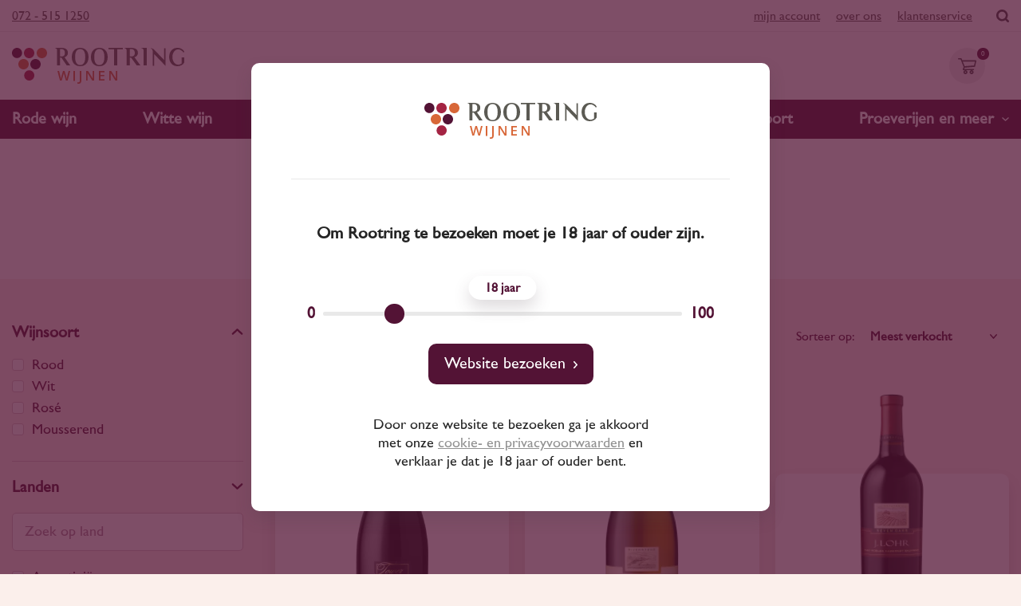

--- FILE ---
content_type: text/html; charset=UTF-8
request_url: https://rootring-wijnen.nl/wijnhuis/j-lohr
body_size: 21002
content:
<!-- Pagina geladen in 0.0542 seconden --><!DOCTYPE html><html lang="nl"><head><meta charset="UTF-8"><title>J. Lohr • Rootring Wijnen</title><meta property="og:type" content="website"><meta property="og:url" content="https://rootring-wijnen.nl/wijnhuis/j-lohr"><meta property="og:title" content="J. Lohr"><meta property="og:description" content=""><meta property="twitter:image" content="https://rootring-wijnen.nl/images/og-image.jpg"><meta property="og:image" content="https://rootring-wijnen.nl/images/og-image.jpg"><meta name="viewport" content="width=device-width, initial-scale=1"><meta name="theme-color" content="#531335"><link rel="stylesheet" href="/css/style.min.css?v=2"><link rel="canonical" href="/wijnhuis/j-lohr"><link rel="icon" href="/images/favicon.png"><script>(function(w,d,s,l,i){w[l]=w[l]||[];w[l].push({'gtm.start':new Date().getTime(),event:'gtm.js'});var f=d.getElementsByTagName(s)[0],j=d.createElement(s),dl=l!='dataLayer'?'&l='+l:'';j.async=true;j.src='https://www.googletagmanager.com/gtm.js?id='+i+dl;f.parentNode.insertBefore(j,f)})(window,document,'script','dataLayer','GTM-T6ND4DMS');</script><script>!function(f,b,e,v,n,t,s){if(f.fbq)return;n=f.fbq=function(){n.callMethod?n.callMethod.apply(n,arguments):n.queue.push(arguments)};if(!f._fbq)f._fbq=n;n.push=n;n.loaded=!0;n.version='2.0';n.queue=[];t=b.createElement(e);t.async=!0;t.src=v;s=b.getElementsByTagName(e)[0];s.parentNode.insertBefore(t,s)}(window,document,'script','https://connect.facebook.net/en_US/fbevents.js');fbq('init','1096343355186272');fbq('track','PageView');</script><noscript><img height="1" width="1" style="display:none" src="https://www.facebook.com/tr?id=1096343355186272&ev=PageView&noscript=1"/></noscript></head><body class="tpl-category"><noscript><iframe src="https://www.googletagmanager.com/ns.html?id=GTM-T6ND4DMS " height="0" width="0" style="display:none;visibility:hidden"></iframe></noscript><div class="topbar"><div class="container"><div class="topbar__inner"><a href="tel:+31725151250">072 - 515 1250</a><nav class="topbar__nav"><ul><li><a href="/mijn-account">Mijn account</a></li><li><a href="/over-rootring">Over ons</a></li><li><a href="/klantenservice">Klantenservice</a></li></ul></nav><a href="/zoeken" class="topbar__search"><svg height="16" viewBox="0 0 16 16" width="16" xmlns="http://www.w3.org/2000/svg"><path d="m13.202414 11.3806587c1.3889033-2.00099342 1.6796767-4.56595668.7738807-6.82717308-.9054281-2.26121639-2.8862945-3.91641134-5.27229306-4.4056637-2.3863666-.48919715-4.85858498.25268684-6.58104956 1.97513673-1.72246457 1.72244989-2.46430492 4.19466959-1.97514302 6.58102859.48919872 2.38599096 2.14445414 4.36683266 4.40567774 5.27227626 2.2612236.9057932 4.82619503.6146434 6.8271948-.7742371l2.4043099 2.4043023v.0003594c.2401089.2483712.5700724.389994.9154947.3932685.3454222.0028308.677907-.1330363.9220094-.3774601.2444153-.2444145.3802875-.5765393.3774612-.9220065-.0029155-.3454672-.1448976-.6753836-.3932697-.9154917zm-10.56906251-4.10476938c0-1.23145842.48955758-2.41221567 1.36010198-3.28278491.87092167-.87056003 2.05206916-1.35936151 3.28316343-1.35936151 1.23146233 0 2.41222335.48955602 3.2827954 1.36009765.8709216.87091889 1.3597339 2.05206262 1.359366 3.28315296 0 1.23145842-.4891989 2.41221567-1.3601022 3.28278489-.87092165.8709189-2.05170107 1.3597296-3.28316341 1.3593617-1.23109427-.0010785-2.41111915-.4906328-3.28169115-1.361202-.87020394-.87056005-1.35936585-2.05095844-1.36047005-3.28204878z" fill="#474747"/></svg></a></div></div></div><header class="header"><div class="container"><div class="header__inner"><a href="/" class="header__logo" title="Veel meer dan zomaar een wijn"><img src="/images/logo.svg" alt="Rootring Wijnen" width="216" height="45"></a><a href="/winkelwagen" class="header__cart"><svg height="20" viewBox="0 0 23 20" width="23" xmlns="http://www.w3.org/2000/svg"><path d="m.76671283 0c-.42336914 0-.76671283.34744719-.76671283.77590721 0 .42844616.34315202.7759072.76671283.7759072h2.54752556c1.26887984 3.18042983 2.51863864 6.36667862 3.77734188 9.55278889l-1.15798691 2.8205319c-.09697427.2352429-.06969826.5186261.07023676.7304177.14011299.211787.388609.345466.64048655.3444471h12.77778653c.4050102.0057064.777574-.3659172.777574-.7759736 0-.409867-.3725683-.78168-.777574-.7759072h-11.62778574l.66275641-1.600121 12.30683383-.9939796c.3221189-.0256168.6137445-.2796194.6868517-.5980133l1.5334256-6.7241289c.1003604-.45298276-.2919906-.94710463-.7506493-.94567299h-16.8589203l-.83051049-2.10129027c-.11373143-.28449161-.40750643-.48491314-.71071874-.48491314zm5.19625013 4.16666667h15.33333334l-1.1942568 4.94528225-11.69431745.88805108zm3.40740741 10.83333333c-1.40236111 0-2.55555556 1.128125-2.55555556 2.5s1.15319445 2.5 2.55555556 2.5c1.40236113 0 2.55555553-1.128125 2.55555553-2.5s-1.1531944-2.5-2.55555553-2.5zm7.66666663 0c-1.4023611 0-2.5555555 1.128125-2.5555555 2.5s1.1531944 2.5 2.5555555 2.5 2.5555556-1.128125 2.5555556-2.5-1.1531945-2.5-2.5555556-2.5zm-7.66666663 1.6666667c.47806848 0 .85185183.3656613.85185183.8333333s-.37378715.8333333-.85185183.8333333c-.47806848 0-.85185185-.3658064-.85185185-.8333333 0-.4676757.3739355-.8333333.85185185-.8333333zm7.66666663 0c.4780685 0 .8518519.3658064.8518519.8333333 0 .4676757-.3739355.8333333-.8518519.8333333-.4780684 0-.8518518-.3656613-.8518518-.8333333s.3737872-.8333333.8518518-.8333333z" fill="#474747"/></svg><div class="header__cart-counter">0</div></a><div class="header__mobile"><a href="#" class="js-mobile-menu"><svg height="16" viewBox="0 0 17 16" width="17" xmlns="http://www.w3.org/2000/svg"><path d="m1434.42946 79h-13.8377c-.89139 0-1.59176-.6799643-1.59176-1.5s.72156-1.5 1.59176-1.5h13.81648c.89139 0 1.59176.6799643 1.59176 1.5s-.70037 1.5-1.57046 1.5zm-13.80716 3h9.7554c.90849 0 1.6223.6799643 1.6223 1.5s-.71381 1.5-1.6223 1.5h-9.7554c-.90849 0-1.6223-.6799643-1.6223-1.5s.7354-1.5 1.6223-1.5zm-.03054 7h13.81648c.89139 0 1.59176.6799643 1.59176 1.5s-.72156 1.5-1.59176 1.5h-13.81648c-.89139 0-1.59176-.6799643-1.59176-1.5s.72156-1.5 1.59176-1.5z" fill="#474747" transform="matrix(-1 0 0 1 1436 -76)"/></svg></a></div></div></div><nav class="header__nav"><div class="container"><ul><li><a href="/rode-wijn">Rode wijn <span class="mobile">Rood</span></a></li><li><a href="/witte-wijn">Witte wijn <span class="mobile">Wit</span></a></li><li><a href="/rose-wijn">Rosé wijn <span class="mobile">Rosé</span></a></li><li><a href="/mousserende-wijn">Mousserende wijn <span class="mobile">Mousserend</span></a></li><li><a href="/landen">Landen <span class="mobile">Landen</span></a></li><li><a href="/druivensoorten">Druivensoort <span class="mobile">Druiven</span></a></li><li class="header__dropdown"><a href="/wijnproeverij">Proeverijen en meer<span class="mobile">Meer</span><svg height="17" viewBox="0 0 30 17" width="30" xmlns="http://www.w3.org/2000/svg"><path d="m6.50368755 8.1401165c.03338304.5739211.26463405 1.11861755.65410287 1.54168102l10.96744198 11.96039768h.0003477c.4409321.5075249 1.0679013.8151758 1.73939.8537624.6711416.0382385 1.3294463-.1960562 1.8252957-.6497059.4958762-.4539968.7876351-1.0887166.8084928-1.7603321.021212-.6719536-.2302006-1.3237419-.6968688-1.8075863l-9.4255905-10.27846671 9.4255905-10.27846675c.4666682-.48388886.7180826-1.13570383.6968688-1.80731932-.020864-.67160658-.3126166-1.30674464-.8084928-1.76033204-.4958761-.4536497-1.154163-.68794534-1.8252957-.64970589-.6714887.03858563-1.2984668.3462286-1.73939.85376238l-10.96744197 11.96039767h-.00034771c-.45484617.49431861-.69061057 1.15136626-.65410287 1.82226982z" fill="#fff" transform="matrix(0 -1 -1 0 23 23)"/></svg></a><div class="dropdown"><ul><li><a href="/wijnweetje">Wijnweetje</a></li><li><a href="/wijnproeverij">Wijnproeverij</a></li><li><a href="/wijnmakersdiner">Wijnmakersdiner</a></li><li><a href="/wijnabonnement">Wijnabonnement</a></li><li><a href="/olijfolie">Olijfolie</a></li><li><a href="/kaas">Kaas</a></li><li><a href="/accessoires">Accessoires</a></li></ul></div></li></ul></div></nav></header><nav class="mobile-menu"><div class="mobile-menu__close"><a href="#" class="js-mobile-menu-close"><svg height="9" viewBox="0 0 10 9" width="10" xmlns="http://www.w3.org/2000/svg"><path d="m3.50683594 8.51660156v-3.53320312h-3.50683594v-1.4765625h3.50683594v-3.50683594h1.49414062v3.50683594h3.50683594v1.4765625h-3.50683594v3.53320312z" fill="#531335" transform="translate(.746094 .400391)"/></svg></a></div><ul><li><a href="/rode-wijn">Rode wijn</a></li><li><a href="/witte-wijn">Witte wijn</a></li><li><a href="/rose-wijn">Rosé wijn</a></li><li><a href="/mousserende-wijn">Mousserende wijn</a></li><li><a href="/landen">Landen</a></li><li><a href="/druivensoorten">Druivensoorten</a></li><li><a href="/wijnproeverij">Proeverijen en meer</a></li></ul><ul><li><a href="/mijn-account">Mijn account</a></li><li><a href="/over-rootring">Over ons</a></li><li><a href="/klantenservice">Klantenservice</a></li></ul></nav><script src="/js/jquery.js"></script><main id="main-content"><script type="application/ld+json">{"@context":"http:\/\/schema.org\/","@type":"BreadcrumbList","itemListElement":[{"@type":"ListItem","position":1,"name":"J. Lohr","item":"https:\/\/rootring-wijnen.nl\/wijnhuis\/j-lohr"}]}</script><div class="intro"><div class="container"><div class="intro__inner"><ul class="breadcrumb"><li><a href="/">Home</a></li><li><a href="https://rootring-wijnen.nl/wijnhuis/j-lohr">J. Lohr</a></li></ul><h1>J. Lohr</h1></div></div></div><div class="category"><div class="container"><div class="category__inner"><div class="category__sidebar"><div class="filter"><div class="filter__active" style="display:none"><strong>Gekozen filters:</strong><div></div></div><div class="filter__select is-open"><a href="#" class="filter__show-more js-filter-show-more active"><svg height="17" viewBox="0 0 30 17" width="30" xmlns="http://www.w3.org/2000/svg"><path d="m6.50368755 8.1401165c.03338304.5739211.26463405 1.11861755.65410287 1.54168102l10.96744198 11.96039768h.0003477c.4409321.5075249 1.0679013.8151758 1.73939.8537624.6711416.0382385 1.3294463-.1960562 1.8252957-.6497059.4958762-.4539968.7876351-1.0887166.8084928-1.7603321.021212-.6719536-.2302006-1.3237419-.6968688-1.8075863l-9.4255905-10.27846671 9.4255905-10.27846675c.4666682-.48388886.7180826-1.13570383.6968688-1.80731932-.020864-.67160658-.3126166-1.30674464-.8084928-1.76033204-.4958761-.4536497-1.154163-.68794534-1.8252957-.64970589-.6714887.03858563-1.2984668.3462286-1.73939.85376238l-10.96744197 11.96039767h-.00034771c-.45484617.49431861-.69061057 1.15136626-.65410287 1.82226982z" fill="#fff" transform="matrix(0 -1 -1 0 23 23)"/></svg></a><div class="filter__title">Wijnsoort</div><div class="show-more"><div class="check"><input name="soort" value="rood" id="category_rood" type="checkbox"><label for="category_rood">Rood</label></div><div class="check"><input name="soort" value="wit" id="category_wit" type="checkbox"><label for="category_wit">Wit</label></div><div class="check"><input name="soort" value="rose" id="category_rose" type="checkbox"><label for="category_rose">Rosé</label></div><div class="check"><input name="soort" value="mousserend" id="category_mousserend" type="checkbox"><label for="category_mousserend">Mousserend</label></div></div></div><div class="filter__select is-open"><a href="#" class="filter__show-more js-filter-show-more"><svg height="17" viewBox="0 0 30 17" width="30" xmlns="http://www.w3.org/2000/svg"><path d="m6.50368755 8.1401165c.03338304.5739211.26463405 1.11861755.65410287 1.54168102l10.96744198 11.96039768h.0003477c.4409321.5075249 1.0679013.8151758 1.73939.8537624.6711416.0382385 1.3294463-.1960562 1.8252957-.6497059.4958762-.4539968.7876351-1.0887166.8084928-1.7603321.021212-.6719536-.2302006-1.3237419-.6968688-1.8075863l-9.4255905-10.27846671 9.4255905-10.27846675c.4666682-.48388886.7180826-1.13570383.6968688-1.80731932-.020864-.67160658-.3126166-1.30674464-.8084928-1.76033204-.4958761-.4536497-1.154163-.68794534-1.8252957-.64970589-.6714887.03858563-1.2984668.3462286-1.73939.85376238l-10.96744197 11.96039767h-.00034771c-.45484617.49431861-.69061057 1.15136626-.65410287 1.82226982z" fill="#fff" transform="matrix(0 -1 -1 0 23 23)"/></svg></a><div class="filter__title">Landen</div><input class="js-filter" type="search" placeholder="Zoek op land"><div class="show-more"><div class="check"><input name="land" value="2" id="land_argentinie" type="checkbox"><label for="land_argentinie">Argentinië</label></div><div class="check"><input name="land" value="3" id="land_australie" type="checkbox"><label for="land_australie">Australië</label></div><div class="check"><input name="land" value="17" id="land_belgie" type="checkbox"><label for="land_belgie">België</label></div><div class="check"><input name="land" value="4" id="land_chili" type="checkbox"><label for="land_chili">Chili</label></div><div class="check"><input name="land" value="6" id="land_duitsland" type="checkbox"><label for="land_duitsland">Duitsland</label></div><div class="check"><input name="land" value="1" id="land_frankrijk" type="checkbox"><label for="land_frankrijk">Frankrijk</label></div><div class="check"><input name="land" value="29" id="land_georgie" type="checkbox"><label for="land_georgie">Georgië</label></div><div class="check"><input name="land" value="22" id="land_hongarije" type="checkbox"><label for="land_hongarije">Hongarije</label></div><div class="check"><input name="land" value="7" id="land_italie" type="checkbox"><label for="land_italie">Italië</label></div><div class="check"><input name="land" value="26" id="land_libanon" type="checkbox"><label for="land_libanon">Libanon</label></div><div class="check"><input name="land" value="21" id="land_luxemburg" type="checkbox"><label for="land_luxemburg">Luxemburg</label></div><div class="check"><input name="land" value="18" id="land_marokko" type="checkbox"><label for="land_marokko">Marokko</label></div><div class="check"><input name="land" value="25" id="land_moldavie" type="checkbox"><label for="land_moldavie">Moldavië</label></div><div class="check"><input name="land" value="28" id="land_nederland" type="checkbox"><label for="land_nederland">Nederland</label></div><div class="check"><input name="land" value="8" id="land_nieuw-zeeland" type="checkbox"><label for="land_nieuw-zeeland">Nieuw-Zeeland</label></div><div class="check"><input name="land" value="9" id="land_oostenrijk" type="checkbox"><label for="land_oostenrijk">Oostenrijk</label></div><div class="check"><input name="land" value="10" id="land_portugal" type="checkbox"><label for="land_portugal">Portugal</label></div><div class="check"><input name="land" value="23" id="land_roemenie" type="checkbox"><label for="land_roemenie">Roemenië</label></div><div class="check"><input name="land" value="20" id="land_slovenie" type="checkbox"><label for="land_slovenie">Slovenië</label></div><div class="check"><input name="land" value="11" id="land_spanje" type="checkbox"><label for="land_spanje">Spanje</label></div><div class="check"><input name="land" value="19" id="land_turkije" type="checkbox"><label for="land_turkije">Turkije</label></div><div class="check"><input name="land" value="27" id="land_verenigd-koninkrijk" type="checkbox"><label for="land_verenigd-koninkrijk">Verenigd Koninkrijk</label></div><div class="check"><input name="land" value="12" id="land_verenigde-staten" type="checkbox"><label for="land_verenigde-staten">Verenigde Staten</label></div><div class="check"><input name="land" value="13" id="land_zuid-afrika" type="checkbox"><label for="land_zuid-afrika">Zuid-Afrika</label></div><div class="check"><input name="land" value="24" id="land_zwitserland" type="checkbox"><label for="land_zwitserland">Zwitserland</label></div></div><a href="#" class="show-more__button js-show-more">Meer tonen</a></div><div class="filter__select"><a href="#" class="filter__show-more js-filter-show-more"><svg height="17" viewBox="0 0 30 17" width="30" xmlns="http://www.w3.org/2000/svg"><path d="m6.50368755 8.1401165c.03338304.5739211.26463405 1.11861755.65410287 1.54168102l10.96744198 11.96039768h.0003477c.4409321.5075249 1.0679013.8151758 1.73939.8537624.6711416.0382385 1.3294463-.1960562 1.8252957-.6497059.4958762-.4539968.7876351-1.0887166.8084928-1.7603321.021212-.6719536-.2302006-1.3237419-.6968688-1.8075863l-9.4255905-10.27846671 9.4255905-10.27846675c.4666682-.48388886.7180826-1.13570383.6968688-1.80731932-.020864-.67160658-.3126166-1.30674464-.8084928-1.76033204-.4958761-.4536497-1.154163-.68794534-1.8252957-.64970589-.6714887.03858563-1.2984668.3462286-1.73939.85376238l-10.96744197 11.96039767h-.00034771c-.45484617.49431861-.69061057 1.15136626-.65410287 1.82226982z" fill="#fff" transform="matrix(0 -1 -1 0 23 23)"/></svg></a><div class="filter__title">Regio</div><input class="js-filter" type="search" placeholder="Zoek op regio"><div class="show-more"><div class="check"><input name="region" value="29" id="regio_abruzzen" type="checkbox"><label for="regio_abruzzen">Abruzzen</label></div><div class="check"><input name="region" value="86" id="regio_aconcagua-valley" type="checkbox"><label for="regio_aconcagua-valley">Aconcagua Valley</label></div><div class="check"><input name="region" value="60" id="regio_ahr" type="checkbox"><label for="regio_ahr">Ahr</label></div><div class="check"><input name="region" value="7" id="regio_alentejo" type="checkbox"><label for="regio_alentejo">Alentejo</label></div><div class="check"><input name="region" value="79" id="regio_andalusie" type="checkbox"><label for="regio_andalusie">Andalusië</label></div><div class="check"><input name="region" value="120" id="regio_ankara" type="checkbox"><label for="regio_ankara">Ankara</label></div><div class="check"><input name="region" value="121" id="regio_apulie" type="checkbox"><label for="regio_apulie">Apulië</label></div><div class="check"><input name="region" value="87" id="regio_aragn" type="checkbox"><label for="regio_aragn">Aragón</label></div><div class="check"><input name="region" value="122" id="regio_australie" type="checkbox"><label for="regio_australie">Australië</label></div><div class="check"><input name="region" value="123" id="regio_awatere-valley" type="checkbox"><label for="regio_awatere-valley">Awatere Valley</label></div><div class="check"><input name="region" value="124" id="regio_azoren" type="checkbox"><label for="regio_azoren">Azoren</label></div><div class="check"><input name="region" value="32" id="regio_baden" type="checkbox"><label for="regio_baden">Baden</label></div><div class="check"><input name="region" value="125" id="regio_baskenland" type="checkbox"><label for="regio_baskenland">Baskenland</label></div><div class="check"><input name="region" value="126" id="regio_bekaa-vallei" type="checkbox"><label for="regio_bekaa-vallei">Bekaa Vallei</label></div><div class="check"><input name="region" value="11" id="regio_bordeaux" type="checkbox"><label for="regio_bordeaux">Bordeaux</label></div><div class="check"><input name="region" value="8" id="regio_bourgogne" type="checkbox"><label for="regio_bourgogne">Bourgogne</label></div><div class="check"><input name="region" value="50" id="regio_breede-river-valley" type="checkbox"><label for="regio_breede-river-valley">Breede River Valley</label></div><div class="check"><input name="region" value="40" id="regio_burgenland" type="checkbox"><label for="regio_burgenland">Burgenland</label></div><div class="check"><input name="region" value="127" id="regio_cahul" type="checkbox"><label for="regio_cahul">Cahul</label></div><div class="check"><input name="region" value="66" id="regio_calabrie" type="checkbox"><label for="regio_calabrie">Calabrië</label></div><div class="check"><input name="region" value="9" id="regio_californie" type="checkbox"><label for="regio_californie">Californië</label></div><div class="check"><input name="region" value="128" id="regio_campanie" type="checkbox"><label for="regio_campanie">Campanië</label></div><div class="check"><input name="region" value="129" id="regio_canarische-eilanden" type="checkbox"><label for="regio_canarische-eilanden">Canarische Eilanden</label></div><div class="check"><input name="region" value="91" id="regio_cape-south-coast" type="checkbox"><label for="regio_cape-south-coast">Cape South Coast</label></div><div class="check"><input name="region" value="115" id="regio_casablanca-region" type="checkbox"><label for="regio_casablanca-region">Casablanca Region</label></div><div class="check"><input name="region" value="38" id="regio_castilla-y-leon" type="checkbox"><label for="regio_castilla-y-leon">Castilla Y Léon</label></div><div class="check"><input name="region" value="56" id="regio_castilla-la-mancha" type="checkbox"><label for="regio_castilla-la-mancha">Castilla-La Mancha</label></div><div class="check"><input name="region" value="22" id="regio_catalonie" type="checkbox"><label for="regio_catalonie">Catalonië</label></div><div class="check"><input name="region" value="111" id="regio_central-valley-chili" type="checkbox"><label for="regio_central-valley-chili">Central Valley Chili</label></div><div class="check"><input name="region" value="48" id="regio_central-valley-vs" type="checkbox"><label for="regio_central-valley-vs">Central Valley VS</label></div><div class="check"><input name="region" value="103" id="regio_chablis" type="checkbox"><label for="regio_chablis">Chablis</label></div><div class="check"><input name="region" value="28" id="regio_champagne" type="checkbox"><label for="regio_champagne">Champagne</label></div><div class="check"><input name="region" value="130" id="regio_charante" type="checkbox"><label for="regio_charante">Charante</label></div><div class="check"><input name="region" value="34" id="regio_coastal-region" type="checkbox"><label for="regio_coastal-region">Coastal Region</label></div><div class="check"><input name="region" value="119" id="regio_cocuimbo-valley" type="checkbox"><label for="regio_cocuimbo-valley">Cocuimbo Valley</label></div><div class="check"><input name="region" value="131" id="regio_coteaux-de-latlas" type="checkbox"><label for="regio_coteaux-de-latlas">Côteaux de l'Atlas</label></div><div class="check"><input name="region" value="78" id="regio_dao" type="checkbox"><label for="regio_dao">Dão</label></div><div class="check"><input name="region" value="132" id="regio_diyarbakir" type="checkbox"><label for="regio_diyarbakir">Diyarbakir</label></div><div class="check"><input name="region" value="24" id="regio_douro" type="checkbox"><label for="regio_douro">Douro</label></div><div class="check"><input name="region" value="133" id="regio_eger" type="checkbox"><label for="regio_eger">Eger</label></div><div class="check"><input name="region" value="27" id="regio_elzas" type="checkbox"><label for="regio_elzas">Elzas</label></div><div class="check"><input name="region" value="39" id="regio_emilia-romagna" type="checkbox"><label for="regio_emilia-romagna">Emilia Romagna</label></div><div class="check"><input name="region" value="134" id="regio_etyek-buda" type="checkbox"><label for="regio_etyek-buda">Etyek-Buda</label></div><div class="check"><input name="region" value="135" id="regio_franken" type="checkbox"><label for="regio_franken">Franken</label></div><div class="check"><input name="region" value="136" id="regio_frankrijk" type="checkbox"><label for="regio_frankrijk">Frankrijk</label></div><div class="check"><input name="region" value="63" id="regio_friuli-venezia-giulia" type="checkbox"><label for="regio_friuli-venezia-giulia">Friuli-Venezia Giulia</label></div><div class="check"><input name="region" value="36" id="regio_galicie" type="checkbox"><label for="regio_galicie">Galicië</label></div><div class="check"><input name="region" value="138" id="regio_gelderland" type="checkbox"><label for="regio_gelderland">Gelderland</label></div><div class="check"><input name="region" value="139" id="regio_graubunden" type="checkbox"><label for="regio_graubunden">Graubünden</label></div><div class="check"><input name="region" value="140" id="regio_hawkes-bay" type="checkbox"><label for="regio_hawkes-bay">Hawkes Bay</label></div><div class="check"><input name="region" value="171" id="regio_irouleguy" type="checkbox"><label for="regio_irouleguy">Irouléguy</label></div><div class="check"><input name="region" value="141" id="regio_italie" type="checkbox"><label for="regio_italie">Italië</label></div><div class="check"><input name="region" value="54" id="regio_jura" type="checkbox"><label for="regio_jura">Jura</label></div><div class="check"><input name="region" value="70" id="regio_kamptal" type="checkbox"><label for="regio_kamptal">Kamptal</label></div><div class="check"><input name="region" value="77" id="regio_la-mancha" type="checkbox"><label for="regio_la-mancha">La Mancha</label></div><div class="check"><input name="region" value="142" id="regio_lac-de-bienne" type="checkbox"><label for="regio_lac-de-bienne">Lac de Bienne</label></div><div class="check"><input name="region" value="143" id="regio_langedijk" type="checkbox"><label for="regio_langedijk">Langedijk</label></div><div class="check"><input name="region" value="18" id="regio_languedoc-roussillon" type="checkbox"><label for="regio_languedoc-roussillon">Languedoc-Roussillon</label></div><div class="check"><input name="region" value="72" id="regio_lazio" type="checkbox"><label for="regio_lazio">Lazio</label></div><div class="check"><input name="region" value="85" id="regio_levante" type="checkbox"><label for="regio_levante">Levante</label></div><div class="check"><input name="region" value="173" id="regio_ligurie" type="checkbox"><label for="regio_ligurie">Ligurië</label></div><div class="check"><input name="region" value="144" id="regio_limburg" type="checkbox"><label for="regio_limburg">Limburg</label></div><div class="check"><input name="region" value="145" id="regio_lissabon" type="checkbox"><label for="regio_lissabon">Lissabon</label></div><div class="check"><input name="region" value="17" id="regio_loire" type="checkbox"><label for="regio_loire">Loire</label></div><div class="check"><input name="region" value="31" id="regio_lombardije" type="checkbox"><label for="regio_lombardije">Lombardije</label></div><div class="check"><input name="region" value="69" id="regio_maasvallei-limburg" type="checkbox"><label for="regio_maasvallei-limburg">Maasvallei Limburg</label></div><div class="check"><input name="region" value="52" id="regio_marken" type="checkbox"><label for="regio_marken">Marken</label></div><div class="check"><input name="region" value="46" id="regio_marlborough" type="checkbox"><label for="regio_marlborough">Marlborough</label></div><div class="check"><input name="region" value="172" id="regio_matra" type="checkbox"><label for="regio_matra">Mátra</label></div><div class="check"><input name="region" value="62" id="regio_mclaren-vale" type="checkbox"><label for="regio_mclaren-vale">McLaren Vale</label></div><div class="check"><input name="region" value="89" id="regio_meknes-region" type="checkbox"><label for="regio_meknes-region">Meknès Region</label></div><div class="check"><input name="region" value="23" id="regio_mendoza" type="checkbox"><label for="regio_mendoza">Mendoza</label></div><div class="check"><input name="region" value="146" id="regio_minho" type="checkbox"><label for="regio_minho">Minho</label></div><div class="check"><input name="region" value="2" id="regio_moezel" type="checkbox"><label for="regio_moezel">Moezel</label></div><div class="check"><input name="region" value="147" id="regio_moezel-lx" type="checkbox"><label for="regio_moezel-lx">Moezel LX</label></div><div class="check"><input name="region" value="106" id="regio_molise" type="checkbox"><label for="regio_molise">Molise</label></div><div class="check"><input name="region" value="76" id="regio_moselle" type="checkbox"><label for="regio_moselle">Moselle</label></div><div class="check"><input name="region" value="61" id="regio_nahe" type="checkbox"><label for="regio_nahe">Nahe</label></div><div class="check"><input name="region" value="57" id="regio_navarra" type="checkbox"><label for="regio_navarra">Navarra</label></div><div class="check"><input name="region" value="92" id="regio_new-south-wales" type="checkbox"><label for="regio_new-south-wales">New South Wales</label></div><div class="check"><input name="region" value="71" id="regio_niederosterreich" type="checkbox"><label for="regio_niederosterreich">Niederösterreich</label></div><div class="check"><input name="region" value="148" id="regio_normandie" type="checkbox"><label for="regio_normandie">Normandië</label></div><div class="check"><input name="region" value="100" id="regio_oregon" type="checkbox"><label for="regio_oregon">Oregon</label></div><div class="check"><input name="region" value="149" id="regio_otago" type="checkbox"><label for="regio_otago">Otago</label></div><div class="check"><input name="region" value="95" id="regio_patagonie" type="checkbox"><label for="regio_patagonie">Patagonië</label></div><div class="check"><input name="region" value="21" id="regio_pfalz" type="checkbox"><label for="regio_pfalz">Pfalz</label></div><div class="check"><input name="region" value="3" id="regio_piemonte" type="checkbox"><label for="regio_piemonte">Piëmonte</label></div><div class="check"><input name="region" value="150" id="regio_primorski" type="checkbox"><label for="regio_primorski">Primorski</label></div><div class="check"><input name="region" value="1" id="regio_provence" type="checkbox"><label for="regio_provence">Provence</label></div><div class="check"><input name="region" value="101" id="regio_rapel-valley" type="checkbox"><label for="regio_rapel-valley">Rapel Valley</label></div><div class="check"><input name="region" value="45" id="regio_rheingau" type="checkbox"><label for="regio_rheingau">Rheingau</label></div><div class="check"><input name="region" value="33" id="regio_rheinhessen" type="checkbox"><label for="regio_rheinhessen">Rheinhessen</label></div><div class="check"><input name="region" value="12" id="regio_rhone" type="checkbox"><label for="regio_rhone">Rhône</label></div><div class="check"><input name="region" value="75" id="regio_ribera-del-duero" type="checkbox"><label for="regio_ribera-del-duero">Ribera del Duero</label></div><div class="check"><input name="region" value="20" id="regio_rioja" type="checkbox"><label for="regio_rioja">Rioja</label></div><div class="check"><input name="region" value="53" id="regio_robertson" type="checkbox"><label for="regio_robertson">Robertson</label></div><div class="check"><input name="region" value="152" id="regio_saale-unstrut" type="checkbox"><label for="regio_saale-unstrut">Saale-Unstrut</label></div><div class="check"><input name="region" value="153" id="regio_salta" type="checkbox"><label for="regio_salta">Salta</label></div><div class="check"><input name="region" value="102" id="regio_sancerre" type="checkbox"><label for="regio_sancerre">Sancerre</label></div><div class="check"><input name="region" value="59" id="regio_sardinie" type="checkbox"><label for="regio_sardinie">Sardinië</label></div><div class="check"><input name="region" value="154" id="regio_savoie" type="checkbox"><label for="regio_savoie">Savoie</label></div><div class="check"><input name="region" value="25" id="regio_sicilie" type="checkbox"><label for="regio_sicilie">Sicilië</label></div><div class="check"><input name="region" value="155" id="regio_soml" type="checkbox"><label for="regio_soml">Somló</label></div><div class="check"><input name="region" value="43" id="regio_south-australia" type="checkbox"><label for="regio_south-australia">South Australia</label></div><div class="check"><input name="region" value="118" id="regio_southern-valley" type="checkbox"><label for="regio_southern-valley">Southern Valley</label></div><div class="check"><input name="region" value="157" id="regio_tajerska" type="checkbox"><label for="regio_tajerska">Štajerska</label></div><div class="check"><input name="region" value="158" id="regio_stefan-voda" type="checkbox"><label for="regio_stefan-voda">Stefan Voda</label></div><div class="check"><input name="region" value="159" id="regio_steiermark" type="checkbox"><label for="regio_steiermark">Steiermark</label></div><div class="check"><input name="region" value="170" id="regio_sudsteiermark" type="checkbox"><label for="regio_sudsteiermark">Südsteiermark</label></div><div class="check"><input name="region" value="160" id="regio_szekszard" type="checkbox"><label for="regio_szekszard">Szekszárd</label></div><div class="check"><input name="region" value="161" id="regio_tasmanie" type="checkbox"><label for="regio_tasmanie">Tasmanië</label></div><div class="check"><input name="region" value="113" id="regio_thermenregion" type="checkbox"><label for="regio_thermenregion">Thermenregion</label></div><div class="check"><input name="region" value="162" id="regio_tokaj-hegyalja" type="checkbox"><label for="regio_tokaj-hegyalja">Tokaj-Hegyalja</label></div><div class="check"><input name="region" value="163" id="regio_tokaji" type="checkbox"><label for="regio_tokaji">Tokaji</label></div><div class="check"><input name="region" value="169" id="regio_tokat" type="checkbox"><label for="regio_tokat">Tokat</label></div><div class="check"><input name="region" value="5" id="regio_toscane" type="checkbox"><label for="regio_toscane">Toscane</label></div><div class="check"><input name="region" value="164" id="regio_transsylvanie" type="checkbox"><label for="regio_transsylvanie">Transsylvanië</label></div><div class="check"><input name="region" value="96" id="regio_trentino-alto-adige" type="checkbox"><label for="regio_trentino-alto-adige">Trentino-Alto Adige</label></div><div class="check"><input name="region" value="6" id="regio_umbrie" type="checkbox"><label for="regio_umbrie">Umbrië</label></div><div class="check"><input name="region" value="165" id="regio_valle-daosta" type="checkbox"><label for="regio_valle-daosta">Valle d'Aosta</label></div><div class="check"><input name="region" value="16" id="regio_veneto" type="checkbox"><label for="regio_veneto">Veneto</label></div><div class="check"><input name="region" value="42" id="regio_victoria" type="checkbox"><label for="regio_victoria">Victoria</label></div><div class="check"><input name="region" value="80" id="regio_vipavska-dolina" type="checkbox"><label for="regio_vipavska-dolina">Vipavska Dolina</label></div><div class="check"><input name="region" value="81" id="regio_vlaanderen" type="checkbox"><label for="regio_vlaanderen">Vlaanderen</label></div><div class="check"><input name="region" value="58" id="regio_walker-bay" type="checkbox"><label for="regio_walker-bay">Walker Bay</label></div><div class="check"><input name="region" value="166" id="regio_wenen" type="checkbox"><label for="regio_wenen">Wenen</label></div><div class="check"><input name="region" value="112" id="regio_west-sussex" type="checkbox"><label for="regio_west-sussex">West Sussex</label></div><div class="check"><input name="region" value="167" id="regio_zapallar-valley" type="checkbox"><label for="regio_zapallar-valley">Zapallar Valley</label></div><div class="check"><input name="region" value="168" id="regio_zeeland" type="checkbox"><label for="regio_zeeland">Zeeland</label></div><div class="check"><input name="region" value="110" id="regio_zuid-westen" type="checkbox"><label for="regio_zuid-westen">Zuid Westen</label></div></div><a href="#" class="show-more__button js-show-more">Meer tonen</a></div><div class="filter__select"><a href="#" class="filter__show-more js-filter-show-more"><svg height="17" viewBox="0 0 30 17" width="30" xmlns="http://www.w3.org/2000/svg"><path d="m6.50368755 8.1401165c.03338304.5739211.26463405 1.11861755.65410287 1.54168102l10.96744198 11.96039768h.0003477c.4409321.5075249 1.0679013.8151758 1.73939.8537624.6711416.0382385 1.3294463-.1960562 1.8252957-.6497059.4958762-.4539968.7876351-1.0887166.8084928-1.7603321.021212-.6719536-.2302006-1.3237419-.6968688-1.8075863l-9.4255905-10.27846671 9.4255905-10.27846675c.4666682-.48388886.7180826-1.13570383.6968688-1.80731932-.020864-.67160658-.3126166-1.30674464-.8084928-1.76033204-.4958761-.4536497-1.154163-.68794534-1.8252957-.64970589-.6714887.03858563-1.2984668.3462286-1.73939.85376238l-10.96744197 11.96039767h-.00034771c-.45484617.49431861-.69061057 1.15136626-.65410287 1.82226982z" fill="#fff" transform="matrix(0 -1 -1 0 23 23)"/></svg></a><div class="filter__title">Druivensoort</div><input class="js-filter" type="search" placeholder="Zoek op druivensoort"><div class="show-more"><div class="check"><input name="druif" value="93" id="druif_aglianico" type="checkbox"><label for="druif_aglianico">Aglianico</label></div><div class="check"><input name="druif" value="163" id="druif_airen" type="checkbox"><label for="druif_airen">Airén</label></div><div class="check"><input name="druif" value="105" id="druif_albana" type="checkbox"><label for="druif_albana">Albana</label></div><div class="check"><input name="druif" value="74" id="druif_albarino" type="checkbox"><label for="druif_albarino">Albariño</label></div><div class="check"><input name="druif" value="249" id="druif_albarossa" type="checkbox"><label for="druif_albarossa">Albarossa</label></div><div class="check"><input name="druif" value="279" id="druif_aleatico" type="checkbox"><label for="druif_aleatico">Aleatico</label></div><div class="check"><input name="druif" value="164" id="druif_alfrocheiro" type="checkbox"><label for="druif_alfrocheiro">Alfrocheiro</label></div><div class="check"><input name="druif" value="96" id="druif_alicante-bouschet" type="checkbox"><label for="druif_alicante-bouschet">Alicante Bouschet</label></div><div class="check"><input name="druif" value="111" id="druif_aligote" type="checkbox"><label for="druif_aligote">Aligoté</label></div><div class="check"><input name="druif" value="168" id="druif_alvarelhao" type="checkbox"><label for="druif_alvarelhao">Alvarelhão</label></div><div class="check"><input name="druif" value="71" id="druif_alvarinho" type="checkbox"><label for="druif_alvarinho">Alvarinho</label></div><div class="check"><input name="druif" value="127" id="druif_antao-vaz" type="checkbox"><label for="druif_antao-vaz">Antao Vaz</label></div><div class="check"><input name="druif" value="132" id="druif_aragons" type="checkbox"><label for="druif_aragons">Aragonês</label></div><div class="check"><input name="druif" value="165" id="druif_arinto" type="checkbox"><label for="druif_arinto">Arinto</label></div><div class="check"><input name="druif" value="87" id="druif_arneis" type="checkbox"><label for="druif_arneis">Arneis</label></div><div class="check"><input name="druif" value="151" id="druif_auxerrois" type="checkbox"><label for="druif_auxerrois">Auxerrois</label></div><div class="check"><input name="druif" value="116" id="druif_avesso" type="checkbox"><label for="druif_avesso">Avesso</label></div><div class="check"><input name="druif" value="250" id="druif_azal" type="checkbox"><label for="druif_azal">Azal</label></div><div class="check"><input name="druif" value="321" id="druif_baboso-negro" type="checkbox"><label for="druif_baboso-negro">Baboso negro</label></div><div class="check"><input name="druif" value="166" id="druif_bacchus" type="checkbox"><label for="druif_bacchus">Bacchus</label></div><div class="check"><input name="druif" value="22" id="druif_barbera" type="checkbox"><label for="druif_barbera">Barbera</label></div><div class="check"><input name="druif" value="167" id="druif_bianchello" type="checkbox"><label for="druif_bianchello">Bianchello</label></div><div class="check"><input name="druif" value="251" id="druif_bianchetta" type="checkbox"><label for="druif_bianchetta">Bianchetta</label></div><div class="check"><input name="druif" value="169" id="druif_bianco-dalessano" type="checkbox"><label for="druif_bianco-dalessano">Bianco d'Alessano</label></div><div class="check"><input name="druif" value="149" id="druif_bical" type="checkbox"><label for="druif_bical">Bical</label></div><div class="check"><input name="druif" value="91" id="druif_blaufrnkisch" type="checkbox"><label for="druif_blaufrnkisch">Blaufränkisch</label></div><div class="check"><input name="druif" value="86" id="druif_bobal" type="checkbox"><label for="druif_bobal">Bobal</label></div><div class="check"><input name="druif" value="170" id="druif_boazkere" type="checkbox"><label for="druif_boazkere">Boğazkere</label></div><div class="check"><input name="druif" value="171" id="druif_bombino" type="checkbox"><label for="druif_bombino">Bombino</label></div><div class="check"><input name="druif" value="145" id="druif_bonarda" type="checkbox"><label for="druif_bonarda">Bonarda</label></div><div class="check"><input name="druif" value="252" id="druif_bonarda-vespolina" type="checkbox"><label for="druif_bonarda-vespolina">Bonarda Vespolina</label></div><div class="check"><input name="druif" value="306" id="druif_bornova-misketi" type="checkbox"><label for="druif_bornova-misketi">Bornova Misketi</label></div><div class="check"><input name="druif" value="89" id="druif_bourboulenc" type="checkbox"><label for="druif_bourboulenc">Bourboulenc</label></div><div class="check"><input name="druif" value="115" id="druif_bovale-sardo" type="checkbox"><label for="druif_bovale-sardo">Bovale Sardo</label></div><div class="check"><input name="druif" value="129" id="druif_brachetto" type="checkbox"><label for="druif_brachetto">Brachetto</label></div><div class="check"><input name="druif" value="313" id="druif_brancellao" type="checkbox"><label for="druif_brancellao">Brancellao</label></div><div class="check"><input name="druif" value="253" id="druif_braucol" type="checkbox"><label for="druif_braucol">Braucol</label></div><div class="check"><input name="druif" value="172" id="druif_cabernet-blanc" type="checkbox"><label for="druif_cabernet-blanc">Cabernet Blanc</label></div><div class="check"><input name="druif" value="254" id="druif_cabernet-cortis" type="checkbox"><label for="druif_cabernet-cortis">Cabernet Cortis</label></div><div class="check"><input name="druif" value="14" id="druif_cabernet-franc" type="checkbox"><label for="druif_cabernet-franc">Cabernet Franc</label></div><div class="check"><input name="druif" value="9" id="druif_cabernet-sauvignon" type="checkbox"><label for="druif_cabernet-sauvignon">Cabernet Sauvignon</label></div><div class="check"><input name="druif" value="255" id="druif_cainho" type="checkbox"><label for="druif_cainho">Caínho</label></div><div class="check"><input name="druif" value="312" id="druif_caino" type="checkbox"><label for="druif_caino">Caiño</label></div><div class="check"><input name="druif" value="256" id="druif_caino-blanco" type="checkbox"><label for="druif_caino-blanco">Caíno Blanco</label></div><div class="check"><input name="druif" value="280" id="druif_caladoc" type="checkbox"><label for="druif_caladoc">Caladoc</label></div><div class="check"><input name="druif" value="257" id="druif_camarate" type="checkbox"><label for="druif_camarate">Camarate</label></div><div class="check"><input name="druif" value="100" id="druif_canaiolo" type="checkbox"><label for="druif_canaiolo">Canaiolo</label></div><div class="check"><input name="druif" value="144" id="druif_cannonau" type="checkbox"><label for="druif_cannonau">Cannonau</label></div><div class="check"><input name="druif" value="30" id="druif_carignan" type="checkbox"><label for="druif_carignan">Carignan</label></div><div class="check"><input name="druif" value="112" id="druif_carignano" type="checkbox"><label for="druif_carignano">Carignano</label></div><div class="check"><input name="druif" value="136" id="druif_carinena" type="checkbox"><label for="druif_carinena">Cariñena</label></div><div class="check"><input name="druif" value="57" id="druif_carmenere" type="checkbox"><label for="druif_carmenere">Carmenère</label></div><div class="check"><input name="druif" value="122" id="druif_carricante" type="checkbox"><label for="druif_carricante">Carricante</label></div><div class="check"><input name="druif" value="173" id="druif_castelao" type="checkbox"><label for="druif_castelao">Castelão</label></div><div class="check"><input name="druif" value="110" id="druif_catarratto" type="checkbox"><label for="druif_catarratto">Catarratto</label></div><div class="check"><input name="druif" value="150" id="druif_cerceal" type="checkbox"><label for="druif_cerceal">Cerceal</label></div><div class="check"><input name="druif" value="258" id="druif_cercial" type="checkbox"><label for="druif_cercial">Cercial</label></div><div class="check"><input name="druif" value="7" id="druif_chardonnay" type="checkbox"><label for="druif_chardonnay">Chardonnay</label></div><div class="check"><input name="druif" value="18" id="druif_chenin-blanc" type="checkbox"><label for="druif_chenin-blanc">Chenin Blanc</label></div><div class="check"><input name="druif" value="259" id="druif_ciliegiolo" type="checkbox"><label for="druif_ciliegiolo">Ciliegiolo</label></div><div class="check"><input name="druif" value="21" id="druif_cinsault" type="checkbox"><label for="druif_cinsault">Cinsault</label></div><div class="check"><input name="druif" value="53" id="druif_clairette" type="checkbox"><label for="druif_clairette">Clairette</label></div><div class="check"><input name="druif" value="174" id="druif_cococciola" type="checkbox"><label for="druif_cococciola">Cococciola</label></div><div class="check"><input name="druif" value="260" id="druif_codega" type="checkbox"><label for="druif_codega">Codega</label></div><div class="check"><input name="druif" value="137" id="druif_colombard" type="checkbox"><label for="druif_colombard">Colombard</label></div><div class="check"><input name="druif" value="281" id="druif_colorino" type="checkbox"><label for="druif_colorino">Colorino</label></div><div class="check"><input name="druif" value="75" id="druif_cortese" type="checkbox"><label for="druif_cortese">Cortese</label></div><div class="check"><input name="druif" value="27" id="druif_corvina" type="checkbox"><label for="druif_corvina">Corvina</label></div><div class="check"><input name="druif" value="59" id="druif_corvinone" type="checkbox"><label for="druif_corvinone">Corvinone</label></div><div class="check"><input name="druif" value="261" id="druif_cot" type="checkbox"><label for="druif_cot">Côt</label></div><div class="check"><input name="druif" value="175" id="druif_counoise" type="checkbox"><label for="druif_counoise">Counoise</label></div><div class="check"><input name="druif" value="282" id="druif_courbu" type="checkbox"><label for="druif_courbu">Courbu</label></div><div class="check"><input name="druif" value="108" id="druif_croatina" type="checkbox"><label for="druif_croatina">Croatina</label></div><div class="check"><input name="druif" value="283" id="druif_doina-blanca" type="checkbox"><label for="druif_doina-blanca">Doina Blanca</label></div><div class="check"><input name="druif" value="73" id="druif_dolcetto" type="checkbox"><label for="druif_dolcetto">Dolcetto</label></div><div class="check"><input name="druif" value="176" id="druif_dornfelder" type="checkbox"><label for="druif_dornfelder">Dornfelder</label></div><div class="check"><input name="druif" value="123" id="druif_encruzado" type="checkbox"><label for="druif_encruzado">Encruzado</label></div><div class="check"><input name="druif" value="177" id="druif_falanghina" type="checkbox"><label for="druif_falanghina">Falanghina</label></div><div class="check"><input name="druif" value="178" id="druif_famoso" type="checkbox"><label for="druif_famoso">Famoso</label></div><div class="check"><input name="druif" value="318" id="druif_favorita" type="checkbox"><label for="druif_favorita">Favorita</label></div><div class="check"><input name="druif" value="284" id="druif_fernao" type="checkbox"><label for="druif_fernao">Fernão</label></div><div class="check"><input name="druif" value="179" id="druif_feteasc-neagr" type="checkbox"><label for="druif_feteasc-neagr">Fetească Neagră</label></div><div class="check"><input name="druif" value="180" id="druif_feteasc-regal" type="checkbox"><label for="druif_feteasc-regal">Fetească Regală</label></div><div class="check"><input name="druif" value="81" id="druif_fiano" type="checkbox"><label for="druif_fiano">Fiano</label></div><div class="check"><input name="druif" value="131" id="druif_frappato" type="checkbox"><label for="druif_frappato">Frappato</label></div><div class="check"><input name="druif" value="181" id="druif_friulano" type="checkbox"><label for="druif_friulano">Friulano</label></div><div class="check"><input name="druif" value="182" id="druif_fruhburgunder" type="checkbox"><label for="druif_fruhburgunder">Fruhburgunder</label></div><div class="check"><input name="druif" value="183" id="druif_fruroter-veltliner" type="checkbox"><label for="druif_fruroter-veltliner">Früroter Veltliner</label></div><div class="check"><input name="druif" value="114" id="druif_furmint" type="checkbox"><label for="druif_furmint">Furmint</label></div><div class="check"><input name="druif" value="160" id="druif_gaglioppo" type="checkbox"><label for="druif_gaglioppo">Gaglioppo</label></div><div class="check"><input name="druif" value="42" id="druif_gamay" type="checkbox"><label for="druif_gamay">Gamay</label></div><div class="check"><input name="druif" value="40" id="druif_garganega" type="checkbox"><label for="druif_garganega">Garganega</label></div><div class="check"><input name="druif" value="61" id="druif_garnacha" type="checkbox"><label for="druif_garnacha">Garnacha</label></div><div class="check"><input name="druif" value="60" id="druif_garnacha-blanca" type="checkbox"><label for="druif_garnacha-blanca">Garnacha Blanca</label></div><div class="check"><input name="druif" value="184" id="druif_garnacha-gris" type="checkbox"><label for="druif_garnacha-gris">Garnacha Gris</label></div><div class="check"><input name="druif" value="23" id="druif_garnacha-negra" type="checkbox"><label for="druif_garnacha-negra">Garnacha Negra</label></div><div class="check"><input name="druif" value="185" id="druif_garnacha-peluda" type="checkbox"><label for="druif_garnacha-peluda">Garnacha Peluda</label></div><div class="check"><input name="druif" value="307" id="druif_gelber-muskateller" type="checkbox"><label for="druif_gelber-muskateller">Gelber Muskateller</label></div><div class="check"><input name="druif" value="35" id="druif_gewurztraminer" type="checkbox"><label for="druif_gewurztraminer">Gewürztraminer</label></div><div class="check"><input name="druif" value="29" id="druif_glera" type="checkbox"><label for="druif_glera">Glera</label></div><div class="check"><input name="druif" value="126" id="druif_godello" type="checkbox"><label for="druif_godello">Godello</label></div><div class="check"><input name="druif" value="77" id="druif_gouveio" type="checkbox"><label for="druif_gouveio">Gouveio</label></div><div class="check"><input name="druif" value="46" id="druif_graciano" type="checkbox"><label for="druif_graciano">Graciano</label></div><div class="check"><input name="druif" value="72" id="druif_grauburgunder" type="checkbox"><label for="druif_grauburgunder">Grauburgunder</label></div><div class="check"><input name="druif" value="186" id="druif_grecanico" type="checkbox"><label for="druif_grecanico">Grecanico</label></div><div class="check"><input name="druif" value="285" id="druif_grechetto" type="checkbox"><label for="druif_grechetto">Grechetto</label></div><div class="check"><input name="druif" value="101" id="druif_greco" type="checkbox"><label for="druif_greco">Greco</label></div><div class="check"><input name="druif" value="4" id="druif_grenache" type="checkbox"><label for="druif_grenache">Grenache</label></div><div class="check"><input name="druif" value="43" id="druif_grenache-blanc" type="checkbox"><label for="druif_grenache-blanc">Grenache Blanc</label></div><div class="check"><input name="druif" value="187" id="druif_grenache-gris" type="checkbox"><label for="druif_grenache-gris">Grenache Gris</label></div><div class="check"><input name="druif" value="13" id="druif_grenache-noir" type="checkbox"><label for="druif_grenache-noir">Grenache Noir</label></div><div class="check"><input name="druif" value="76" id="druif_grillo" type="checkbox"><label for="druif_grillo">Grillo</label></div><div class="check"><input name="druif" value="262" id="druif_grolleau" type="checkbox"><label for="druif_grolleau">Grolleau</label></div><div class="check"><input name="druif" value="125" id="druif_gropello" type="checkbox"><label for="druif_gropello">Gropello</label></div><div class="check"><input name="druif" value="162" id="druif_gros-manseng" type="checkbox"><label for="druif_gros-manseng">Gros Manseng</label></div><div class="check"><input name="druif" value="188" id="druif_gruner-silvaner" type="checkbox"><label for="druif_gruner-silvaner">Grüner Silvaner</label></div><div class="check"><input name="druif" value="8" id="druif_gruner-veltliner" type="checkbox"><label for="druif_gruner-veltliner">Grüner Veltliner</label></div><div class="check"><input name="druif" value="314" id="druif_guarnaccia-bianca" type="checkbox"><label for="druif_guarnaccia-bianca">Guarnaccia Bianca</label></div><div class="check"><input name="druif" value="189" id="druif_gutedel" type="checkbox"><label for="druif_gutedel">Gutedel</label></div><div class="check"><input name="druif" value="263" id="druif_harslevel" type="checkbox"><label for="druif_harslevel">Hárslevelű</label></div><div class="check"><input name="druif" value="305" id="druif_hasandede" type="checkbox"><label for="druif_hasandede">Hasandede</label></div><div class="check"><input name="druif" value="264" id="druif_helios" type="checkbox"><label for="druif_helios">Helios</label></div><div class="check"><input name="druif" value="190" id="druif_hondarrabi-beltza" type="checkbox"><label for="druif_hondarrabi-beltza">Hondarrabi Beltza</label></div><div class="check"><input name="druif" value="191" id="druif_hondarrabi-zuri" type="checkbox"><label for="druif_hondarrabi-zuri">Hondarrabi Zuri</label></div><div class="check"><input name="druif" value="192" id="druif_huxelrebe" type="checkbox"><label for="druif_huxelrebe">Huxelrebe</label></div><div class="check"><input name="druif" value="193" id="druif_incrocio-bruni-54" type="checkbox"><label for="druif_incrocio-bruni-54">Incrocio bruni 54</label></div><div class="check"><input name="druif" value="265" id="druif_incrocio-manzoni" type="checkbox"><label for="druif_incrocio-manzoni">Incrocio Manzoni</label></div><div class="check"><input name="druif" value="134" id="druif_inzolia" type="checkbox"><label for="druif_inzolia">Inzolia</label></div><div class="check"><input name="druif" value="194" id="druif_irsai-oliver" type="checkbox"><label for="druif_irsai-oliver">Irsai Olivér</label></div><div class="check"><input name="druif" value="195" id="druif_jacquere" type="checkbox"><label for="druif_jacquere">Jacquère</label></div><div class="check"><input name="druif" value="196" id="druif_juhfark" type="checkbox"><label for="druif_juhfark">Juhfark</label></div><div class="check"><input name="druif" value="197" id="druif_kadarka" type="checkbox"><label for="druif_kadarka">Kadarka</label></div><div class="check"><input name="druif" value="304" id="druif_kala" type="checkbox"><label for="druif_kala">kala</label></div><div class="check"><input name="druif" value="141" id="druif_kalecik-karasi" type="checkbox"><label for="druif_kalecik-karasi">Kalecik Karasi</label></div><div class="check"><input name="druif" value="198" id="druif_kekfrankos" type="checkbox"><label for="druif_kekfrankos">Kékfrankos</label></div><div class="check"><input name="druif" value="152" id="druif_kerner" type="checkbox"><label for="druif_kerner">Kerner</label></div><div class="check"><input name="druif" value="68" id="druif_lagrein" type="checkbox"><label for="druif_lagrein">Lagrein</label></div><div class="check"><input name="druif" value="199" id="druif_lemberger" type="checkbox"><label for="druif_lemberger">Lemberger</label></div><div class="check"><input name="druif" value="322" id="druif_listan-blanco" type="checkbox"><label for="druif_listan-blanco">Listán Blanco</label></div><div class="check"><input name="druif" value="200" id="druif_listan-negro" type="checkbox"><label for="druif_listan-negro">Listán Negro</label></div><div class="check"><input name="druif" value="201" id="druif_loin-de-loeil" type="checkbox"><label for="druif_loin-de-loeil">Loin de L'Oeil</label></div><div class="check"><input name="druif" value="266" id="druif_loureira" type="checkbox"><label for="druif_loureira">Loureira</label></div><div class="check"><input name="druif" value="78" id="druif_loureiro" type="checkbox"><label for="druif_loureiro">Loureiro</label></div><div class="check"><input name="druif" value="48" id="druif_macabeo" type="checkbox"><label for="druif_macabeo">Macabeo</label></div><div class="check"><input name="druif" value="202" id="druif_magliocco" type="checkbox"><label for="druif_magliocco">Magliocco</label></div><div class="check"><input name="druif" value="316" id="druif_magliocco-dolce" type="checkbox"><label for="druif_magliocco-dolce">Magliocco Dolce</label></div><div class="check"><input name="druif" value="20" id="druif_malbec" type="checkbox"><label for="druif_malbec">Malbec</label></div><div class="check"><input name="druif" value="267" id="druif_malbo-gentile" type="checkbox"><label for="druif_malbo-gentile">Malbo Gentile</label></div><div class="check"><input name="druif" value="47" id="druif_malvasia" type="checkbox"><label for="druif_malvasia">Malvasia</label></div><div class="check"><input name="druif" value="83" id="druif_malvasia-nera" type="checkbox"><label for="druif_malvasia-nera">Malvasia Nera</label></div><div class="check"><input name="druif" value="203" id="druif_malvazija" type="checkbox"><label for="druif_malvazija">Malvazija</label></div><div class="check"><input name="druif" value="204" id="druif_mand" type="checkbox"><label for="druif_mand">Mandó</label></div><div class="check"><input name="druif" value="205" id="druif_mantonico" type="checkbox"><label for="druif_mantonico">Mantonico</label></div><div class="check"><input name="druif" value="315" id="druif_mantonico-bianco" type="checkbox"><label for="druif_mantonico-bianco">Mantonico Bianco</label></div><div class="check"><input name="druif" value="268" id="druif_manzoni" type="checkbox"><label for="druif_manzoni">Manzoni</label></div><div class="check"><input name="druif" value="206" id="druif_manzoni-bianco" type="checkbox"><label for="druif_manzoni-bianco">Manzoni Bianco</label></div><div class="check"><input name="druif" value="41" id="druif_marsanne" type="checkbox"><label for="druif_marsanne">Marsanne</label></div><div class="check"><input name="druif" value="155" id="druif_marselan" type="checkbox"><label for="druif_marselan">Marselan</label></div><div class="check"><input name="druif" value="85" id="druif_marzemino" type="checkbox"><label for="druif_marzemino">Marzemino</label></div><div class="check"><input name="druif" value="207" id="druif_maturana" type="checkbox"><label for="druif_maturana">Maturana</label></div><div class="check"><input name="druif" value="119" id="druif_maturana-blanca" type="checkbox"><label for="druif_maturana-blanca">Maturana Blanca</label></div><div class="check"><input name="druif" value="118" id="druif_maturana-tinta" type="checkbox"><label for="druif_maturana-tinta">Maturana tinta</label></div><div class="check"><input name="druif" value="286" id="druif_mauzac" type="checkbox"><label for="druif_mauzac">Mauzac</label></div><div class="check"><input name="druif" value="269" id="druif_mazuelo" type="checkbox"><label for="druif_mazuelo">Mazuelo</label></div><div class="check"><input name="druif" value="98" id="druif_melon-de-bourgogne" type="checkbox"><label for="druif_melon-de-bourgogne">Melon de Bourgogne</label></div><div class="check"><input name="druif" value="52" id="druif_mencia" type="checkbox"><label for="druif_mencia">Mencia</label></div><div class="check"><input name="druif" value="10" id="druif_merlot" type="checkbox"><label for="druif_merlot">Merlot</label></div><div class="check"><input name="druif" value="208" id="druif_merseguera" type="checkbox"><label for="druif_merseguera">Merseguera</label></div><div class="check"><input name="druif" value="209" id="druif_minutolo" type="checkbox"><label for="druif_minutolo">Minutolo</label></div><div class="check"><input name="druif" value="117" id="druif_molinara" type="checkbox"><label for="druif_molinara">Molinara</label></div><div class="check"><input name="druif" value="69" id="druif_monastrell" type="checkbox"><label for="druif_monastrell">Monastrell</label></div><div class="check"><input name="druif" value="142" id="druif_monica" type="checkbox"><label for="druif_monica">Monica</label></div><div class="check"><input name="druif" value="32" id="druif_montepulciano" type="checkbox"><label for="druif_montepulciano">Montepulciano</label></div><div class="check"><input name="druif" value="287" id="druif_morenillo" type="checkbox"><label for="druif_morenillo">Morenillo</label></div><div class="check"><input name="druif" value="310" id="druif_morillon" type="checkbox"><label for="druif_morillon">Morillon</label></div><div class="check"><input name="druif" value="210" id="druif_moscadello" type="checkbox"><label for="druif_moscadello">Moscadello</label></div><div class="check"><input name="druif" value="104" id="druif_moscatel" type="checkbox"><label for="druif_moscatel">Moscatel</label></div><div class="check"><input name="druif" value="270" id="druif_moscatello-selvatico" type="checkbox"><label for="druif_moscatello-selvatico">Moscatello Selvatico</label></div><div class="check"><input name="druif" value="82" id="druif_moscato" type="checkbox"><label for="druif_moscato">Moscato</label></div><div class="check"><input name="druif" value="1" id="druif_mourvedre" type="checkbox"><label for="druif_mourvedre">Mourvèdre</label></div><div class="check"><input name="druif" value="124" id="druif_muller-thurgau" type="checkbox"><label for="druif_muller-thurgau">Müller-Thurgau</label></div><div class="check"><input name="druif" value="211" id="druif_muscadelle" type="checkbox"><label for="druif_muscadelle">Muscadelle</label></div><div class="check"><input name="druif" value="298" id="druif_muscardin" type="checkbox"><label for="druif_muscardin">Muscardin</label></div><div class="check"><input name="druif" value="212" id="druif_muscaris" type="checkbox"><label for="druif_muscaris">Muscaris</label></div><div class="check"><input name="druif" value="37" id="druif_muscat" type="checkbox"><label for="druif_muscat">Muscat</label></div><div class="check"><input name="druif" value="213" id="druif_muscat-de-alexandrie" type="checkbox"><label for="druif_muscat-de-alexandrie">Muscat de Alexandrie</label></div><div class="check"><input name="druif" value="323" id="druif_muskat-ottonel" type="checkbox"><label for="druif_muskat-ottonel">Muskat Ottonel</label></div><div class="check"><input name="druif" value="214" id="druif_muskateller" type="checkbox"><label for="druif_muskateller">Muskateller</label></div><div class="check"><input name="druif" value="215" id="druif_narince" type="checkbox"><label for="druif_narince">Narince</label></div><div class="check"><input name="druif" value="216" id="druif_nascetta" type="checkbox"><label for="druif_nascetta">Nascetta</label></div><div class="check"><input name="druif" value="217" id="druif_nasco" type="checkbox"><label for="druif_nasco">Nasco</label></div><div class="check"><input name="druif" value="16" id="druif_nebbiolo" type="checkbox"><label for="druif_nebbiolo">Nebbiolo</label></div><div class="check"><input name="druif" value="288" id="druif_negrette" type="checkbox"><label for="druif_negrette">Négrette</label></div><div class="check"><input name="druif" value="56" id="druif_negroamaro" type="checkbox"><label for="druif_negroamaro">Negroamaro</label></div><div class="check"><input name="druif" value="271" id="druif_nerello-cappuccio" type="checkbox"><label for="druif_nerello-cappuccio">Nerello Cappuccio</label></div><div class="check"><input name="druif" value="67" id="druif_nerello-mascalese" type="checkbox"><label for="druif_nerello-mascalese">Nerello Mascalese</label></div><div class="check"><input name="druif" value="54" id="druif_nero-davola" type="checkbox"><label for="druif_nero-davola">Nero d'Avola</label></div><div class="check"><input name="druif" value="299" id="druif_nero-di-troia" type="checkbox"><label for="druif_nero-di-troia">Nero di Troia</label></div><div class="check"><input name="druif" value="289" id="druif_neuburger" type="checkbox"><label for="druif_neuburger">Neuburger</label></div><div class="check"><input name="druif" value="272" id="druif_kuzgozu" type="checkbox"><label for="druif_kuzgozu">Öküzgözü</label></div><div class="check"><input name="druif" value="218" id="druif_olaszrizling" type="checkbox"><label for="druif_olaszrizling">Olaszrizling</label></div><div class="check"><input name="druif" value="146" id="druif_oseleta" type="checkbox"><label for="druif_oseleta">Oseleta</label></div><div class="check"><input name="druif" value="113" id="druif_palomino" type="checkbox"><label for="druif_palomino">Palomino</label></div><div class="check"><input name="druif" value="65" id="druif_parellada" type="checkbox"><label for="druif_parellada">Parellada</label></div><div class="check"><input name="druif" value="147" id="druif_passerina" type="checkbox"><label for="druif_passerina">Passerina</label></div><div class="check"><input name="druif" value="97" id="druif_pecorino" type="checkbox"><label for="druif_pecorino">Pecorino</label></div><div class="check"><input name="druif" value="102" id="druif_pedro-ximenez" type="checkbox"><label for="druif_pedro-ximenez">Pedro Ximénez</label></div><div class="check"><input name="druif" value="219" id="druif_perricone" type="checkbox"><label for="druif_perricone">Perricone</label></div><div class="check"><input name="druif" value="157" id="druif_perrum" type="checkbox"><label for="druif_perrum">Perrum</label></div><div class="check"><input name="druif" value="99" id="druif_petit-manseng" type="checkbox"><label for="druif_petit-manseng">Petit Manseng</label></div><div class="check"><input name="druif" value="19" id="druif_petit-verdot" type="checkbox"><label for="druif_petit-verdot">Petit Verdot</label></div><div class="check"><input name="druif" value="220" id="druif_petite-arvine" type="checkbox"><label for="druif_petite-arvine">Petite Arvine</label></div><div class="check"><input name="druif" value="221" id="druif_petite-syrah" type="checkbox"><label for="druif_petite-syrah">Petite Syrah</label></div><div class="check"><input name="druif" value="222" id="druif_picapoll" type="checkbox"><label for="druif_picapoll">Picapoll</label></div><div class="check"><input name="druif" value="290" id="druif_picardan" type="checkbox"><label for="druif_picardan">Picardan</label></div><div class="check"><input name="druif" value="223" id="druif_picpoul" type="checkbox"><label for="druif_picpoul">Picpoul</label></div><div class="check"><input name="druif" value="224" id="druif_pineau-daunis" type="checkbox"><label for="druif_pineau-daunis">Pineau d'Aunis</label></div><div class="check"><input name="druif" value="225" id="druif_pinela" type="checkbox"><label for="druif_pinela">Pinela</label></div><div class="check"><input name="druif" value="138" id="druif_pinella" type="checkbox"><label for="druif_pinella">Pinella</label></div><div class="check"><input name="druif" value="291" id="druif_pinot-beurot" type="checkbox"><label for="druif_pinot-beurot">Pinot Beurot</label></div><div class="check"><input name="druif" value="88" id="druif_pinot-bianco" type="checkbox"><label for="druif_pinot-bianco">Pinot Bianco</label></div><div class="check"><input name="druif" value="25" id="druif_pinot-blanc" type="checkbox"><label for="druif_pinot-blanc">Pinot Blanc</label></div><div class="check"><input name="druif" value="38" id="druif_pinot-grigio" type="checkbox"><label for="druif_pinot-grigio">Pinot Grigio</label></div><div class="check"><input name="druif" value="34" id="druif_pinot-gris" type="checkbox"><label for="druif_pinot-gris">Pinot Gris</label></div><div class="check"><input name="druif" value="45" id="druif_pinot-meunier" type="checkbox"><label for="druif_pinot-meunier">Pinot Meunier</label></div><div class="check"><input name="druif" value="64" id="druif_pinot-nero" type="checkbox"><label for="druif_pinot-nero">Pinot Nero</label></div><div class="check"><input name="druif" value="6" id="druif_pinot-noir" type="checkbox"><label for="druif_pinot-noir">Pinot Noir</label></div><div class="check"><input name="druif" value="62" id="druif_pinotage" type="checkbox"><label for="druif_pinotage">Pinotage</label></div><div class="check"><input name="druif" value="130" id="druif_piquepoul" type="checkbox"><label for="druif_piquepoul">Piquepoul</label></div><div class="check"><input name="druif" value="226" id="druif_poulsard" type="checkbox"><label for="druif_poulsard">Poulsard</label></div><div class="check"><input name="druif" value="300" id="druif_preto-martinho" type="checkbox"><label for="druif_preto-martinho">Preto-Martinho</label></div><div class="check"><input name="druif" value="28" id="druif_primitivo" type="checkbox"><label for="druif_primitivo">Primitivo</label></div><div class="check"><input name="druif" value="227" id="druif_procanico" type="checkbox"><label for="druif_procanico">Procanico</label></div><div class="check"><input name="druif" value="3" id="druif_prosecco" type="checkbox"><label for="druif_prosecco">Prosecco</label></div><div class="check"><input name="druif" value="143" id="druif_rabigato" type="checkbox"><label for="druif_rabigato">Rabigato</label></div><div class="check"><input name="druif" value="292" id="druif_raboso-del-piave" type="checkbox"><label for="druif_raboso-del-piave">Raboso del Piave</label></div><div class="check"><input name="druif" value="228" id="druif_rebula" type="checkbox"><label for="druif_rebula">Rebula</label></div><div class="check"><input name="druif" value="229" id="druif_red-muscadel" type="checkbox"><label for="druif_red-muscadel">Red Muscadel</label></div><div class="check"><input name="druif" value="230" id="druif_refosco" type="checkbox"><label for="druif_refosco">Refosco</label></div><div class="check"><input name="druif" value="231" id="druif_ribolla-gialla" type="checkbox"><label for="druif_ribolla-gialla">Ribolla Gialla</label></div><div class="check"><input name="druif" value="301" id="druif_riesel" type="checkbox"><label for="druif_riesel">Riesel</label></div><div class="check"><input name="druif" value="11" id="druif_riesling" type="checkbox"><label for="druif_riesling">Riesling</label></div><div class="check"><input name="druif" value="161" id="druif_rolle" type="checkbox"><label for="druif_rolle">Rolle</label></div><div class="check"><input name="druif" value="232" id="druif_ronde" type="checkbox"><label for="druif_ronde">Ronde</label></div><div class="check"><input name="druif" value="36" id="druif_rondinella" type="checkbox"><label for="druif_rondinella">Rondinella</label></div><div class="check"><input name="druif" value="120" id="druif_roscetto" type="checkbox"><label for="druif_roscetto">Roscetto</label></div><div class="check"><input name="druif" value="319" id="druif_rossese" type="checkbox"><label for="druif_rossese">Rossese</label></div><div class="check"><input name="druif" value="233" id="druif_rotgipfler" type="checkbox"><label for="druif_rotgipfler">Rotgipfler</label></div><div class="check"><input name="druif" value="128" id="druif_roupeiro" type="checkbox"><label for="druif_roupeiro">Roupeiro</label></div><div class="check"><input name="druif" value="66" id="druif_rouriga-nacional" type="checkbox"><label for="druif_rouriga-nacional">Rouriga Nacional</label></div><div class="check"><input name="druif" value="24" id="druif_roussanne" type="checkbox"><label for="druif_roussanne">Roussanne</label></div><div class="check"><input name="druif" value="317" id="druif_ruche" type="checkbox"><label for="druif_ruche">Ruchè</label></div><div class="check"><input name="druif" value="12" id="druif_sangiovese" type="checkbox"><label for="druif_sangiovese">Sangiovese</label></div><div class="check"><input name="druif" value="109" id="druif_sankt-laurent" type="checkbox"><label for="druif_sankt-laurent">Sankt Laurent</label></div><div class="check"><input name="druif" value="303" id="druif_saperavi" type="checkbox"><label for="druif_saperavi">Saperavi</label></div><div class="check"><input name="druif" value="2" id="druif_sauvignon-blanc" type="checkbox"><label for="druif_sauvignon-blanc">Sauvignon Blanc</label></div><div class="check"><input name="druif" value="103" id="druif_savagnin" type="checkbox"><label for="druif_savagnin">Savagnin</label></div><div class="check"><input name="druif" value="106" id="druif_scheurebe" type="checkbox"><label for="druif_scheurebe">Scheurebe</label></div><div class="check"><input name="druif" value="234" id="druif_schiava" type="checkbox"><label for="druif_schiava">Schiava</label></div><div class="check"><input name="druif" value="5" id="druif_semillon" type="checkbox"><label for="druif_semillon">Sémillon</label></div><div class="check"><input name="druif" value="153" id="druif_sezao" type="checkbox"><label for="druif_sezao">Sezão</label></div><div class="check"><input name="druif" value="33" id="druif_shiraz" type="checkbox"><label for="druif_shiraz">Shiraz</label></div><div class="check"><input name="druif" value="94" id="druif_silvaner" type="checkbox"><label for="druif_silvaner">Silvaner</label></div><div class="check"><input name="druif" value="235" id="druif_siria" type="checkbox"><label for="druif_siria">Síria</label></div><div class="check"><input name="druif" value="293" id="druif_siuvignier-gris" type="checkbox"><label for="druif_siuvignier-gris">Siuvignier Gris</label></div><div class="check"><input name="druif" value="236" id="druif_solaris" type="checkbox"><label for="druif_solaris">Solaris</label></div><div class="check"><input name="druif" value="237" id="druif_sousao" type="checkbox"><label for="druif_sousao">Sousão</label></div><div class="check"><input name="druif" value="311" id="druif_souson" type="checkbox"><label for="druif_souson">Souson</label></div><div class="check"><input name="druif" value="273" id="druif_souvinger-gris" type="checkbox"><label for="druif_souvinger-gris">Souvinger Gris</label></div><div class="check"><input name="druif" value="39" id="druif_sptburgunder" type="checkbox"><label for="druif_sptburgunder">Spätburgunder</label></div><div class="check"><input name="druif" value="294" id="druif_sumoll" type="checkbox"><label for="druif_sumoll">Sumoll</label></div><div class="check"><input name="druif" value="133" id="druif_susumaniello" type="checkbox"><label for="druif_susumaniello">Susumaniello</label></div><div class="check"><input name="druif" value="238" id="druif_sylvaner" type="checkbox"><label for="druif_sylvaner">Sylvaner</label></div><div class="check"><input name="druif" value="92" id="druif_syrah" type="checkbox"><label for="druif_syrah">Syrah</label></div><div class="check"><input name="druif" value="156" id="druif_tannat" type="checkbox"><label for="druif_tannat">Tannat</label></div><div class="check"><input name="druif" value="15" id="druif_tempranillo" type="checkbox"><label for="druif_tempranillo">Tempranillo</label></div><div class="check"><input name="druif" value="148" id="druif_tempranillo-blanco" type="checkbox"><label for="druif_tempranillo-blanco">Tempranillo Blanco</label></div><div class="check"><input name="druif" value="159" id="druif_teroldego" type="checkbox"><label for="druif_teroldego">Teroldego</label></div><div class="check"><input name="druif" value="274" id="druif_terret" type="checkbox"><label for="druif_terret">Terret</label></div><div class="check"><input name="druif" value="309" id="druif_timorasso" type="checkbox"><label for="druif_timorasso">Timorasso</label></div><div class="check"><input name="druif" value="135" id="druif_tinta-amarela" type="checkbox"><label for="druif_tinta-amarela">Tinta Amarela</label></div><div class="check"><input name="druif" value="80" id="druif_tinta-barroca" type="checkbox"><label for="druif_tinta-barroca">Tinta Barroca</label></div><div class="check"><input name="druif" value="275" id="druif_tinta-cao" type="checkbox"><label for="druif_tinta-cao">Tinta Cão</label></div><div class="check"><input name="druif" value="295" id="druif_tinta-miada" type="checkbox"><label for="druif_tinta-miada">Tinta Miáda</label></div><div class="check"><input name="druif" value="31" id="druif_tinta-roriz" type="checkbox"><label for="druif_tinta-roriz">Tinta Roriz</label></div><div class="check"><input name="druif" value="276" id="druif_tintilla" type="checkbox"><label for="druif_tintilla">Tintilla</label></div><div class="check"><input name="druif" value="239" id="druif_torrontes" type="checkbox"><label for="druif_torrontes">Torrontes</label></div><div class="check"><input name="druif" value="63" id="druif_touriga-franca" type="checkbox"><label for="druif_touriga-franca">Touriga Franca</label></div><div class="check"><input name="druif" value="50" id="druif_touriga-francesa" type="checkbox"><label for="druif_touriga-francesa">Touriga Francesa</label></div><div class="check"><input name="druif" value="44" id="druif_touriga-nacional" type="checkbox"><label for="druif_touriga-nacional">Touriga Nacional</label></div><div class="check"><input name="druif" value="154" id="druif_traminer" type="checkbox"><label for="druif_traminer">Traminer</label></div><div class="check"><input name="druif" value="26" id="druif_trebbiano" type="checkbox"><label for="druif_trebbiano">Trebbiano</label></div><div class="check"><input name="druif" value="240" id="druif_treixadura" type="checkbox"><label for="druif_treixadura">Treixadura</label></div><div class="check"><input name="druif" value="140" id="druif_trepat" type="checkbox"><label for="druif_trepat">Trepat</label></div><div class="check"><input name="druif" value="277" id="druif_trincadeira" type="checkbox"><label for="druif_trincadeira">Trincadeira</label></div><div class="check"><input name="druif" value="241" id="druif_trousseau" type="checkbox"><label for="druif_trousseau">Trousseau</label></div><div class="check"><input name="druif" value="242" id="druif_tuch" type="checkbox"><label for="druif_tuch">Tuchì</label></div><div class="check"><input name="druif" value="302" id="druif_turan" type="checkbox"><label for="druif_turan">Turán</label></div><div class="check"><input name="druif" value="90" id="druif_turbiana" type="checkbox"><label for="druif_turbiana">Turbiana</label></div><div class="check"><input name="druif" value="243" id="druif_ugni-blanc" type="checkbox"><label for="druif_ugni-blanc">Ugni Blanc</label></div><div class="check"><input name="druif" value="244" id="druif_uva-di-troia" type="checkbox"><label for="druif_uva-di-troia">Uva di Troia</label></div><div class="check"><input name="druif" value="139" id="druif_verdeca" type="checkbox"><label for="druif_verdeca">Verdeca</label></div><div class="check"><input name="druif" value="49" id="druif_verdejo" type="checkbox"><label for="druif_verdejo">Verdejo</label></div><div class="check"><input name="druif" value="107" id="druif_verdelho" type="checkbox"><label for="druif_verdelho">Verdelho</label></div><div class="check"><input name="druif" value="278" id="druif_verdello" type="checkbox"><label for="druif_verdello">Verdello</label></div><div class="check"><input name="druif" value="95" id="druif_verdicchio" type="checkbox"><label for="druif_verdicchio">Verdicchio</label></div><div class="check"><input name="druif" value="296" id="druif_verdiso" type="checkbox"><label for="druif_verdiso">Verdiso</label></div><div class="check"><input name="druif" value="245" id="druif_verdosilla" type="checkbox"><label for="druif_verdosilla">Verdosilla</label></div><div class="check"><input name="druif" value="58" id="druif_vermentino" type="checkbox"><label for="druif_vermentino">Vermentino</label></div><div class="check"><input name="druif" value="246" id="druif_vernaccia" type="checkbox"><label for="druif_vernaccia">Vernaccia</label></div><div class="check"><input name="druif" value="297" id="druif_vernatsch" type="checkbox"><label for="druif_vernatsch">Vernatsch</label></div><div class="check"><input name="druif" value="320" id="druif_vijariego-negro" type="checkbox"><label for="druif_vijariego-negro">Vijariego negro</label></div><div class="check"><input name="druif" value="247" id="druif_vinhas-velhas" type="checkbox"><label for="druif_vinhas-velhas">Vinhas Velhas</label></div><div class="check"><input name="druif" value="17" id="druif_viognier" type="checkbox"><label for="druif_viognier">Viognier</label></div><div class="check"><input name="druif" value="84" id="druif_viosinho" type="checkbox"><label for="druif_viosinho">Viosinho</label></div><div class="check"><input name="druif" value="79" id="druif_viura" type="checkbox"><label for="druif_viura">Viura</label></div><div class="check"><input name="druif" value="51" id="druif_weissburgunder" type="checkbox"><label for="druif_weissburgunder">Weissburgunder</label></div><div class="check"><input name="druif" value="158" id="druif_welschriesling" type="checkbox"><label for="druif_welschriesling">Welschriesling</label></div><div class="check"><input name="druif" value="70" id="druif_xarel-lo" type="checkbox"><label for="druif_xarel-lo">Xarel-lo</label></div><div class="check"><input name="druif" value="121" id="druif_zelen" type="checkbox"><label for="druif_zelen">Zelen</label></div><div class="check"><input name="druif" value="308" id="druif_zenit" type="checkbox"><label for="druif_zenit">Zenit</label></div><div class="check"><input name="druif" value="248" id="druif_zinfandel" type="checkbox"><label for="druif_zinfandel">Zinfandel</label></div><div class="check"><input name="druif" value="55" id="druif_zweigelt" type="checkbox"><label for="druif_zweigelt">Zweigelt</label></div></div><a href="#" class="show-more__button js-show-more">Meer tonen</a></div><div class="filter__select"><a href="#" class="filter__show-more js-filter-show-more"><svg height="17" viewBox="0 0 30 17" width="30" xmlns="http://www.w3.org/2000/svg"><path d="m6.50368755 8.1401165c.03338304.5739211.26463405 1.11861755.65410287 1.54168102l10.96744198 11.96039768h.0003477c.4409321.5075249 1.0679013.8151758 1.73939.8537624.6711416.0382385 1.3294463-.1960562 1.8252957-.6497059.4958762-.4539968.7876351-1.0887166.8084928-1.7603321.021212-.6719536-.2302006-1.3237419-.6968688-1.8075863l-9.4255905-10.27846671 9.4255905-10.27846675c.4666682-.48388886.7180826-1.13570383.6968688-1.80731932-.020864-.67160658-.3126166-1.30674464-.8084928-1.76033204-.4958761-.4536497-1.154163-.68794534-1.8252957-.64970589-.6714887.03858563-1.2984668.3462286-1.73939.85376238l-10.96744197 11.96039767h-.00034771c-.45484617.49431861-.69061057 1.15136626-.65410287 1.82226982z" fill="#fff" transform="matrix(0 -1 -1 0 23 23)"/></svg></a><div class="filter__title">Jaargang</div><input class="js-filter" type="search" placeholder="Zoek op jaargang"><div class="show-more"><div class="check"><input name="jaargang" value="0" id="y0" type="checkbox"><label for="y0">0</label></div><div class="check"><input name="jaargang" value="1967" id="y1967" type="checkbox"><label for="y1967">1967</label></div><div class="check"><input name="jaargang" value="1975" id="y1975" type="checkbox"><label for="y1975">1975</label></div><div class="check"><input name="jaargang" value="1978" id="y1978" type="checkbox"><label for="y1978">1978</label></div><div class="check"><input name="jaargang" value="1983" id="y1983" type="checkbox"><label for="y1983">1983</label></div><div class="check"><input name="jaargang" value="1992" id="y1992" type="checkbox"><label for="y1992">1992</label></div><div class="check"><input name="jaargang" value="1993" id="y1993" type="checkbox"><label for="y1993">1993</label></div><div class="check"><input name="jaargang" value="1994" id="y1994" type="checkbox"><label for="y1994">1994</label></div><div class="check"><input name="jaargang" value="1995" id="y1995" type="checkbox"><label for="y1995">1995</label></div><div class="check"><input name="jaargang" value="1996" id="y1996" type="checkbox"><label for="y1996">1996</label></div><div class="check"><input name="jaargang" value="1997" id="y1997" type="checkbox"><label for="y1997">1997</label></div><div class="check"><input name="jaargang" value="1998" id="y1998" type="checkbox"><label for="y1998">1998</label></div><div class="check"><input name="jaargang" value="1999" id="y1999" type="checkbox"><label for="y1999">1999</label></div><div class="check"><input name="jaargang" value="2000" id="y2000" type="checkbox"><label for="y2000">2000</label></div><div class="check"><input name="jaargang" value="2001" id="y2001" type="checkbox"><label for="y2001">2001</label></div><div class="check"><input name="jaargang" value="2003" id="y2003" type="checkbox"><label for="y2003">2003</label></div><div class="check"><input name="jaargang" value="2004" id="y2004" type="checkbox"><label for="y2004">2004</label></div><div class="check"><input name="jaargang" value="2005" id="y2005" type="checkbox"><label for="y2005">2005</label></div><div class="check"><input name="jaargang" value="2006" id="y2006" type="checkbox"><label for="y2006">2006</label></div><div class="check"><input name="jaargang" value="2007" id="y2007" type="checkbox"><label for="y2007">2007</label></div><div class="check"><input name="jaargang" value="2008" id="y2008" type="checkbox"><label for="y2008">2008</label></div><div class="check"><input name="jaargang" value="2009" id="y2009" type="checkbox"><label for="y2009">2009</label></div><div class="check"><input name="jaargang" value="2010" id="y2010" type="checkbox"><label for="y2010">2010</label></div><div class="check"><input name="jaargang" value="2011" id="y2011" type="checkbox"><label for="y2011">2011</label></div><div class="check"><input name="jaargang" value="2012" id="y2012" type="checkbox"><label for="y2012">2012</label></div><div class="check"><input name="jaargang" value="2013" id="y2013" type="checkbox"><label for="y2013">2013</label></div><div class="check"><input name="jaargang" value="2014" id="y2014" type="checkbox"><label for="y2014">2014</label></div><div class="check"><input name="jaargang" value="2015" id="y2015" type="checkbox"><label for="y2015">2015</label></div><div class="check"><input name="jaargang" value="2016" id="y2016" type="checkbox"><label for="y2016">2016</label></div><div class="check"><input name="jaargang" value="2017" id="y2017" type="checkbox"><label for="y2017">2017</label></div><div class="check"><input name="jaargang" value="2018" id="y2018" type="checkbox"><label for="y2018">2018</label></div><div class="check"><input name="jaargang" value="2019" id="y2019" type="checkbox"><label for="y2019">2019</label></div><div class="check"><input name="jaargang" value="2020" id="y2020" type="checkbox"><label for="y2020">2020</label></div><div class="check"><input name="jaargang" value="2021" id="y2021" type="checkbox"><label for="y2021">2021</label></div><div class="check"><input name="jaargang" value="2022" id="y2022" type="checkbox"><label for="y2022">2022</label></div><div class="check"><input name="jaargang" value="2023" id="y2023" type="checkbox"><label for="y2023">2023</label></div><div class="check"><input name="jaargang" value="2024" id="y2024" type="checkbox"><label for="y2024">2024</label></div><div class="check"><input name="jaargang" value="2025" id="y2025" type="checkbox"><label for="y2025">2025</label></div></div><a href="#" class="show-more__button js-show-more">Meer tonen</a></div></div><div class="category__store-banner"><h6>Bezoek ons in onze winkel in hartje Alkmaar</h6><a href="/over-rootring" class="btn btn--arrow-right">Bezoek ons</a><picture><img src="/images/store-small.jpg" width="290" height="290" loading="lazy" alt="Bezoek ons in onze winkel in hartje Alkmaar"></picture></div></div><div class="category__main"><div class="category__top"><div class="category__results">5 resultaten</div><div class="category__sort"><form method="get"><label for="sort">Sorteer op:</label><select id="sort" name="sort" onchange="this.form.submit()"><option value="bestsellers">Meest verkocht</option><option value="price_low">Laagste prijs</option><option value="price_high">Hoogste prijs</option><option value="new">Nieuwste eerst</option><option value="old">Oudste eerst</option><option value="abc">Alfabetisch</option></select></form></div></div><div class="category__products"><a href="/j-lohr-winery-tower-road-petite-sirah-2018" class="product-card"><div class="product-card__image"><picture><source srcset="/images/products/j-lohr-winery-tower-road-petite-sirah-2018-28ff_thumb.webp" type="image/webp"><img src="/images/products/j-lohr-winery-tower-road-petite-sirah-2018-28ff_thumb.png" alt="J. Lohr Winery Tower Road Petite Sirah 2018" width="150" height="511" loading="lazy"></picture></div><div class="product-card__cats"><span>2018</span><span>Verenigde Staten</span></div><div class="product-card__title">J. Lohr Winery Tower Road Petite Sirah 2018</div><div class="product-card__price"><div class="product-card__price-inner">30<sup>50</sup></div></div><div class="product-card__grape"><svg xmlns="http://www.w3.org/2000/svg" width="28" height="30" viewBox="0 0 28 30"><path fill="#5b0a36" d="M28 13.328a5.334 5.334 0 0 0-1.781-3.986 5.276 5.276 0 0 0-7.87.958 5.301 5.301 0 0 0-3.26-2.184 5.465 5.465 0 0 1 1.96-2.768 5.418 5.418 0 0 1 3.208-1.069c.381 0 .733-.204.924-.536.19-.331.19-.74 0-1.071a1.065 1.065 0 0 0-.924-.536 7.488 7.488 0 0 0-4.36 1.428A5.714 5.714 0 0 0 12.42.271a5.728 5.728 0 0 0-5.681 1.296c-.27.253-.392.628-.32.992a5.797 5.797 0 0 0 1.316 2.73 5.753 5.753 0 0 0 2.51 1.685 5.531 5.531 0 0 0 1.729.275 5.64 5.64 0 0 0 1.196-.14 7.847 7.847 0 0 0-.297 1.02 5.303 5.303 0 0 0-3.221 2.17 5.283 5.283 0 0 0-4.478-2.304 5.286 5.286 0 0 0-4.371 2.501 5.342 5.342 0 0 0-.316 5.046 5.294 5.294 0 0 0 4.026 3.032c-.012.143-.043.28-.043.428a5.35 5.35 0 0 0 1.208 3.378 5.3 5.3 0 0 0 3.064 1.844c-.013.15-.045.295-.045.45a5.331 5.331 0 0 0 2.65 4.612c1.64.952 3.66.952 5.299 0a5.331 5.331 0 0 0 2.65-4.612c0-.155-.032-.3-.045-.45a5.3 5.3 0 0 0 3.068-1.843A5.35 5.35 0 0 0 23.53 19c0-.147-.032-.284-.043-.43a5.284 5.284 0 0 0 3.224-1.78A5.336 5.336 0 0 0 28 13.328zM10.903 4.936A3.588 3.588 0 0 1 8.68 2.753a3.504 3.504 0 0 1 3.078-.443 3.526 3.526 0 0 1 2.226 2.183 3.57 3.57 0 0 1-3.08.443zm3.092 5.208c.84.001 1.645.337 2.239.934.593.596.927 1.406.928 2.25a3.168 3.168 0 0 1-.04.467 5.285 5.285 0 0 0-3.127 2.036 5.284 5.284 0 0 0-3.128-2.036 3.34 3.34 0 0 1-.038-.468 3.194 3.194 0 0 1 .93-2.25 3.162 3.162 0 0 1 2.24-.933zM2.132 13.328c0-1.138.604-2.189 1.583-2.757a3.152 3.152 0 0 1 3.167 0 3.186 3.186 0 0 1 1.535 3.3 5.291 5.291 0 0 0-3.3 2.625 3.156 3.156 0 0 1-2.119-.988 3.187 3.187 0 0 1-.866-2.18zM6.601 19c0-1.137.603-2.188 1.583-2.757.98-.568 2.187-.568 3.166 0s1.584 1.62 1.584 2.757a3.075 3.075 0 0 1-.04.467 5.296 5.296 0 0 0-3.528 2.68 3.159 3.159 0 0 1-1.973-1.05A3.189 3.189 0 0 1 6.6 19zM14 27.857a3.16 3.16 0 0 1-2.24-.933 3.192 3.192 0 0 1 0-4.501 3.16 3.16 0 0 1 4.479 0 3.19 3.19 0 0 1-.001 4.5 3.163 3.163 0 0 1-2.238.934zm4.632-5.718a5.295 5.295 0 0 0-3.525-2.671 3.052 3.052 0 0 1-.04-.468 3.192 3.192 0 0 1 .87-2.21 3.156 3.156 0 0 1 4.383-.203 3.195 3.195 0 0 1 .377 4.394 3.164 3.164 0 0 1-2.065 1.158zm4.247-5.642a5.294 5.294 0 0 0-3.296-2.622c-.151-.853.05-1.73.558-2.43a3.155 3.155 0 0 1 4.524-.623 3.194 3.194 0 0 1 .439 4.569 3.161 3.161 0 0 1-2.225 1.106z"/></svg>Petite Syrah</div><div class="product-card__house"><svg height="50" viewBox="0 0 44 50" width="44" xmlns="http://www.w3.org/2000/svg"><g fill="#551c35"><path d="m21.9989378 0c-5.8348583 0-11.4303684 2.27417694-15.55545116 6.32215479-4.12566476 4.04797781-6.44348664 9.53869471-6.44348664 15.26396731 0 14.7500289 19.856444 27.1016792 20.7047115 27.6141899l1.2952885.799688 1.2952885-.799688c.8474236-.5119253 20.7047115-12.8634471 20.7047115-27.6141899 0-5.7249871-2.3178219-11.2155612-6.4434866-15.26396731-4.1256648-4.04797785-9.7211749-6.32215479-15.5554512-6.32215479zm0 44.2814943c-4.1962324-2.8619225-17.11085078-12.5193941-17.11085078-22.696086 0-5.9982309 3.26124669-11.5407699 8.55557088-14.54017088 5.2943243-2.99854441 11.8168176-2.99854441 17.1108509 0 5.2943242 2.99911548 8.5555709 8.54165438 8.5555709 14.54017088 0 10.1766919-12.9149094 19.8337352-17.1108509 22.696086z"/><path d="m22.5 12c-2.5192689 0-4.9355216 1.0006307-6.7174848 2.7826055-1.7813464 1.7814042-2.7825152 4.1977354-2.7825152 6.7177029 0 2.5193507 1.0011996 4.9356819 2.7825152 6.7170861 1.7819632 1.7820211 4.1982159 2.7826055 6.7174848 2.7826055s4.9355216-1.0006307 6.7174848-2.7826055c1.7813464-1.7814042 2.7825152-4.1977354 2.7825152-6.7170861 0-2.5199675-1.0011996-4.9362987-2.7825152-6.7177029-1.7819632-1.7820211-4.1982159-2.7826055-6.7174848-2.7826055zm0 13.8184903c-1.1451755 0-2.2433768-.4554294-3.0536265-1.2650885-.8096328-.8096591-1.264446-1.9078653-1.264446-3.0531088 0-1.1452126.4548132-2.2440665 1.264446-3.0537256.8102342-.8096591 1.9084202-1.264487 3.0536265-1.264487s2.2433768.4548279 3.0536265 1.264487c.8096328.8096591 1.264446 1.9084821 1.264446 3.0537256 0 1.1452127-.4548132 2.2434497-1.264446 3.0531088-.8102342.8096591-1.9084202 1.2650885-3.0536265 1.2650885z"/></g></svg>J. Lohr</div></a><a href="/j-lohr-riverstone-monterey-chardonnay-2023" class="product-card"><div class="product-card__image"><picture><source srcset="/images/products/j-lohr-riverstone-monterey-chardonnay-2023-7386_thumb.webp" type="image/webp"><img src="/images/products/j-lohr-riverstone-monterey-chardonnay-2023-7386_thumb.png" alt="J. Lohr Riverstone Monterey Chardonnay 2023" width="150" height="505" loading="lazy"></picture></div><div class="product-card__cats"><span>2023</span><span>Verenigde Staten</span></div><div class="product-card__title">J. Lohr Riverstone Monterey Chardonnay 2023</div><div class="product-card__price"><div class="product-card__price-inner">21<sup>75</sup></div></div><div class="product-card__grape"><svg xmlns="http://www.w3.org/2000/svg" width="28" height="30" viewBox="0 0 28 30"><path fill="#5b0a36" d="M28 13.328a5.334 5.334 0 0 0-1.781-3.986 5.276 5.276 0 0 0-7.87.958 5.301 5.301 0 0 0-3.26-2.184 5.465 5.465 0 0 1 1.96-2.768 5.418 5.418 0 0 1 3.208-1.069c.381 0 .733-.204.924-.536.19-.331.19-.74 0-1.071a1.065 1.065 0 0 0-.924-.536 7.488 7.488 0 0 0-4.36 1.428A5.714 5.714 0 0 0 12.42.271a5.728 5.728 0 0 0-5.681 1.296c-.27.253-.392.628-.32.992a5.797 5.797 0 0 0 1.316 2.73 5.753 5.753 0 0 0 2.51 1.685 5.531 5.531 0 0 0 1.729.275 5.64 5.64 0 0 0 1.196-.14 7.847 7.847 0 0 0-.297 1.02 5.303 5.303 0 0 0-3.221 2.17 5.283 5.283 0 0 0-4.478-2.304 5.286 5.286 0 0 0-4.371 2.501 5.342 5.342 0 0 0-.316 5.046 5.294 5.294 0 0 0 4.026 3.032c-.012.143-.043.28-.043.428a5.35 5.35 0 0 0 1.208 3.378 5.3 5.3 0 0 0 3.064 1.844c-.013.15-.045.295-.045.45a5.331 5.331 0 0 0 2.65 4.612c1.64.952 3.66.952 5.299 0a5.331 5.331 0 0 0 2.65-4.612c0-.155-.032-.3-.045-.45a5.3 5.3 0 0 0 3.068-1.843A5.35 5.35 0 0 0 23.53 19c0-.147-.032-.284-.043-.43a5.284 5.284 0 0 0 3.224-1.78A5.336 5.336 0 0 0 28 13.328zM10.903 4.936A3.588 3.588 0 0 1 8.68 2.753a3.504 3.504 0 0 1 3.078-.443 3.526 3.526 0 0 1 2.226 2.183 3.57 3.57 0 0 1-3.08.443zm3.092 5.208c.84.001 1.645.337 2.239.934.593.596.927 1.406.928 2.25a3.168 3.168 0 0 1-.04.467 5.285 5.285 0 0 0-3.127 2.036 5.284 5.284 0 0 0-3.128-2.036 3.34 3.34 0 0 1-.038-.468 3.194 3.194 0 0 1 .93-2.25 3.162 3.162 0 0 1 2.24-.933zM2.132 13.328c0-1.138.604-2.189 1.583-2.757a3.152 3.152 0 0 1 3.167 0 3.186 3.186 0 0 1 1.535 3.3 5.291 5.291 0 0 0-3.3 2.625 3.156 3.156 0 0 1-2.119-.988 3.187 3.187 0 0 1-.866-2.18zM6.601 19c0-1.137.603-2.188 1.583-2.757.98-.568 2.187-.568 3.166 0s1.584 1.62 1.584 2.757a3.075 3.075 0 0 1-.04.467 5.296 5.296 0 0 0-3.528 2.68 3.159 3.159 0 0 1-1.973-1.05A3.189 3.189 0 0 1 6.6 19zM14 27.857a3.16 3.16 0 0 1-2.24-.933 3.192 3.192 0 0 1 0-4.501 3.16 3.16 0 0 1 4.479 0 3.19 3.19 0 0 1-.001 4.5 3.163 3.163 0 0 1-2.238.934zm4.632-5.718a5.295 5.295 0 0 0-3.525-2.671 3.052 3.052 0 0 1-.04-.468 3.192 3.192 0 0 1 .87-2.21 3.156 3.156 0 0 1 4.383-.203 3.195 3.195 0 0 1 .377 4.394 3.164 3.164 0 0 1-2.065 1.158zm4.247-5.642a5.294 5.294 0 0 0-3.296-2.622c-.151-.853.05-1.73.558-2.43a3.155 3.155 0 0 1 4.524-.623 3.194 3.194 0 0 1 .439 4.569 3.161 3.161 0 0 1-2.225 1.106z"/></svg>Chardonnay</div><div class="product-card__house"><svg height="50" viewBox="0 0 44 50" width="44" xmlns="http://www.w3.org/2000/svg"><g fill="#551c35"><path d="m21.9989378 0c-5.8348583 0-11.4303684 2.27417694-15.55545116 6.32215479-4.12566476 4.04797781-6.44348664 9.53869471-6.44348664 15.26396731 0 14.7500289 19.856444 27.1016792 20.7047115 27.6141899l1.2952885.799688 1.2952885-.799688c.8474236-.5119253 20.7047115-12.8634471 20.7047115-27.6141899 0-5.7249871-2.3178219-11.2155612-6.4434866-15.26396731-4.1256648-4.04797785-9.7211749-6.32215479-15.5554512-6.32215479zm0 44.2814943c-4.1962324-2.8619225-17.11085078-12.5193941-17.11085078-22.696086 0-5.9982309 3.26124669-11.5407699 8.55557088-14.54017088 5.2943243-2.99854441 11.8168176-2.99854441 17.1108509 0 5.2943242 2.99911548 8.5555709 8.54165438 8.5555709 14.54017088 0 10.1766919-12.9149094 19.8337352-17.1108509 22.696086z"/><path d="m22.5 12c-2.5192689 0-4.9355216 1.0006307-6.7174848 2.7826055-1.7813464 1.7814042-2.7825152 4.1977354-2.7825152 6.7177029 0 2.5193507 1.0011996 4.9356819 2.7825152 6.7170861 1.7819632 1.7820211 4.1982159 2.7826055 6.7174848 2.7826055s4.9355216-1.0006307 6.7174848-2.7826055c1.7813464-1.7814042 2.7825152-4.1977354 2.7825152-6.7170861 0-2.5199675-1.0011996-4.9362987-2.7825152-6.7177029-1.7819632-1.7820211-4.1982159-2.7826055-6.7174848-2.7826055zm0 13.8184903c-1.1451755 0-2.2433768-.4554294-3.0536265-1.2650885-.8096328-.8096591-1.264446-1.9078653-1.264446-3.0531088 0-1.1452126.4548132-2.2440665 1.264446-3.0537256.8102342-.8096591 1.9084202-1.264487 3.0536265-1.264487s2.2433768.4548279 3.0536265 1.264487c.8096328.8096591 1.264446 1.9084821 1.264446 3.0537256 0 1.1452127-.4548132 2.2434497-1.264446 3.0531088-.8102342.8096591-1.9084202 1.2650885-3.0536265 1.2650885z"/></g></svg>J. Lohr</div></a><a href="/j-lohr-paso-robles-cabernet-sauvignon-2022" class="product-card"><div class="product-card__image"><picture><source srcset="/images/products/j-lohr-paso-robles-cabernet-sauvignon-2022-ccf0_thumb.webp" type="image/webp"><img src="/images/products/j-lohr-paso-robles-cabernet-sauvignon-2022-ccf0_thumb.png" alt="J.Lohr Paso Robles Cabernet Sauvignon 2022" width="150" height="576" loading="lazy"></picture></div><div class="product-card__cats"><span>2022</span><span>Verenigde Staten</span></div><div class="product-card__title">J.Lohr Paso Robles Cabernet Sauvignon 2022</div><div class="product-card__price"><div class="product-card__price-inner">25<sup>05</sup></div></div><div class="product-card__grape"><svg xmlns="http://www.w3.org/2000/svg" width="28" height="30" viewBox="0 0 28 30"><path fill="#5b0a36" d="M28 13.328a5.334 5.334 0 0 0-1.781-3.986 5.276 5.276 0 0 0-7.87.958 5.301 5.301 0 0 0-3.26-2.184 5.465 5.465 0 0 1 1.96-2.768 5.418 5.418 0 0 1 3.208-1.069c.381 0 .733-.204.924-.536.19-.331.19-.74 0-1.071a1.065 1.065 0 0 0-.924-.536 7.488 7.488 0 0 0-4.36 1.428A5.714 5.714 0 0 0 12.42.271a5.728 5.728 0 0 0-5.681 1.296c-.27.253-.392.628-.32.992a5.797 5.797 0 0 0 1.316 2.73 5.753 5.753 0 0 0 2.51 1.685 5.531 5.531 0 0 0 1.729.275 5.64 5.64 0 0 0 1.196-.14 7.847 7.847 0 0 0-.297 1.02 5.303 5.303 0 0 0-3.221 2.17 5.283 5.283 0 0 0-4.478-2.304 5.286 5.286 0 0 0-4.371 2.501 5.342 5.342 0 0 0-.316 5.046 5.294 5.294 0 0 0 4.026 3.032c-.012.143-.043.28-.043.428a5.35 5.35 0 0 0 1.208 3.378 5.3 5.3 0 0 0 3.064 1.844c-.013.15-.045.295-.045.45a5.331 5.331 0 0 0 2.65 4.612c1.64.952 3.66.952 5.299 0a5.331 5.331 0 0 0 2.65-4.612c0-.155-.032-.3-.045-.45a5.3 5.3 0 0 0 3.068-1.843A5.35 5.35 0 0 0 23.53 19c0-.147-.032-.284-.043-.43a5.284 5.284 0 0 0 3.224-1.78A5.336 5.336 0 0 0 28 13.328zM10.903 4.936A3.588 3.588 0 0 1 8.68 2.753a3.504 3.504 0 0 1 3.078-.443 3.526 3.526 0 0 1 2.226 2.183 3.57 3.57 0 0 1-3.08.443zm3.092 5.208c.84.001 1.645.337 2.239.934.593.596.927 1.406.928 2.25a3.168 3.168 0 0 1-.04.467 5.285 5.285 0 0 0-3.127 2.036 5.284 5.284 0 0 0-3.128-2.036 3.34 3.34 0 0 1-.038-.468 3.194 3.194 0 0 1 .93-2.25 3.162 3.162 0 0 1 2.24-.933zM2.132 13.328c0-1.138.604-2.189 1.583-2.757a3.152 3.152 0 0 1 3.167 0 3.186 3.186 0 0 1 1.535 3.3 5.291 5.291 0 0 0-3.3 2.625 3.156 3.156 0 0 1-2.119-.988 3.187 3.187 0 0 1-.866-2.18zM6.601 19c0-1.137.603-2.188 1.583-2.757.98-.568 2.187-.568 3.166 0s1.584 1.62 1.584 2.757a3.075 3.075 0 0 1-.04.467 5.296 5.296 0 0 0-3.528 2.68 3.159 3.159 0 0 1-1.973-1.05A3.189 3.189 0 0 1 6.6 19zM14 27.857a3.16 3.16 0 0 1-2.24-.933 3.192 3.192 0 0 1 0-4.501 3.16 3.16 0 0 1 4.479 0 3.19 3.19 0 0 1-.001 4.5 3.163 3.163 0 0 1-2.238.934zm4.632-5.718a5.295 5.295 0 0 0-3.525-2.671 3.052 3.052 0 0 1-.04-.468 3.192 3.192 0 0 1 .87-2.21 3.156 3.156 0 0 1 4.383-.203 3.195 3.195 0 0 1 .377 4.394 3.164 3.164 0 0 1-2.065 1.158zm4.247-5.642a5.294 5.294 0 0 0-3.296-2.622c-.151-.853.05-1.73.558-2.43a3.155 3.155 0 0 1 4.524-.623 3.194 3.194 0 0 1 .439 4.569 3.161 3.161 0 0 1-2.225 1.106z"/></svg>Cabernet Sauvignon</div><div class="product-card__house"><svg height="50" viewBox="0 0 44 50" width="44" xmlns="http://www.w3.org/2000/svg"><g fill="#551c35"><path d="m21.9989378 0c-5.8348583 0-11.4303684 2.27417694-15.55545116 6.32215479-4.12566476 4.04797781-6.44348664 9.53869471-6.44348664 15.26396731 0 14.7500289 19.856444 27.1016792 20.7047115 27.6141899l1.2952885.799688 1.2952885-.799688c.8474236-.5119253 20.7047115-12.8634471 20.7047115-27.6141899 0-5.7249871-2.3178219-11.2155612-6.4434866-15.26396731-4.1256648-4.04797785-9.7211749-6.32215479-15.5554512-6.32215479zm0 44.2814943c-4.1962324-2.8619225-17.11085078-12.5193941-17.11085078-22.696086 0-5.9982309 3.26124669-11.5407699 8.55557088-14.54017088 5.2943243-2.99854441 11.8168176-2.99854441 17.1108509 0 5.2943242 2.99911548 8.5555709 8.54165438 8.5555709 14.54017088 0 10.1766919-12.9149094 19.8337352-17.1108509 22.696086z"/><path d="m22.5 12c-2.5192689 0-4.9355216 1.0006307-6.7174848 2.7826055-1.7813464 1.7814042-2.7825152 4.1977354-2.7825152 6.7177029 0 2.5193507 1.0011996 4.9356819 2.7825152 6.7170861 1.7819632 1.7820211 4.1982159 2.7826055 6.7174848 2.7826055s4.9355216-1.0006307 6.7174848-2.7826055c1.7813464-1.7814042 2.7825152-4.1977354 2.7825152-6.7170861 0-2.5199675-1.0011996-4.9362987-2.7825152-6.7177029-1.7819632-1.7820211-4.1982159-2.7826055-6.7174848-2.7826055zm0 13.8184903c-1.1451755 0-2.2433768-.4554294-3.0536265-1.2650885-.8096328-.8096591-1.264446-1.9078653-1.264446-3.0531088 0-1.1452126.4548132-2.2440665 1.264446-3.0537256.8102342-.8096591 1.9084202-1.264487 3.0536265-1.264487s2.2433768.4548279 3.0536265 1.264487c.8096328.8096591 1.264446 1.9084821 1.264446 3.0537256 0 1.1452127-.4548132 2.2434497-1.264446 3.0531088-.8102342.8096591-1.9084202 1.2650885-3.0536265 1.2650885z"/></g></svg>J. Lohr</div></a><a href="/j-lohrj-lohr-pure-paso-2021" class="product-card"><div class="product-card__image"><picture><source srcset="/images/products/j-lohrj-lohr-pure-paso-2021-998e_thumb.webp" type="image/webp"><img src="/images/products/j-lohrj-lohr-pure-paso-2021-998e_thumb.png" alt="J.LohrJ. Lohr Pure Paso 2021" width="150" height="576" loading="lazy"></picture></div><div class="product-card__cats"><span>2021</span><span>Verenigde Staten</span></div><div class="product-card__title">J.LohrJ. Lohr Pure Paso 2021</div><div class="product-card__price"><div class="product-card__price-inner">32<sup>75</sup></div></div><div class="product-card__grape"><svg xmlns="http://www.w3.org/2000/svg" width="28" height="30" viewBox="0 0 28 30"><path fill="#5b0a36" d="M28 13.328a5.334 5.334 0 0 0-1.781-3.986 5.276 5.276 0 0 0-7.87.958 5.301 5.301 0 0 0-3.26-2.184 5.465 5.465 0 0 1 1.96-2.768 5.418 5.418 0 0 1 3.208-1.069c.381 0 .733-.204.924-.536.19-.331.19-.74 0-1.071a1.065 1.065 0 0 0-.924-.536 7.488 7.488 0 0 0-4.36 1.428A5.714 5.714 0 0 0 12.42.271a5.728 5.728 0 0 0-5.681 1.296c-.27.253-.392.628-.32.992a5.797 5.797 0 0 0 1.316 2.73 5.753 5.753 0 0 0 2.51 1.685 5.531 5.531 0 0 0 1.729.275 5.64 5.64 0 0 0 1.196-.14 7.847 7.847 0 0 0-.297 1.02 5.303 5.303 0 0 0-3.221 2.17 5.283 5.283 0 0 0-4.478-2.304 5.286 5.286 0 0 0-4.371 2.501 5.342 5.342 0 0 0-.316 5.046 5.294 5.294 0 0 0 4.026 3.032c-.012.143-.043.28-.043.428a5.35 5.35 0 0 0 1.208 3.378 5.3 5.3 0 0 0 3.064 1.844c-.013.15-.045.295-.045.45a5.331 5.331 0 0 0 2.65 4.612c1.64.952 3.66.952 5.299 0a5.331 5.331 0 0 0 2.65-4.612c0-.155-.032-.3-.045-.45a5.3 5.3 0 0 0 3.068-1.843A5.35 5.35 0 0 0 23.53 19c0-.147-.032-.284-.043-.43a5.284 5.284 0 0 0 3.224-1.78A5.336 5.336 0 0 0 28 13.328zM10.903 4.936A3.588 3.588 0 0 1 8.68 2.753a3.504 3.504 0 0 1 3.078-.443 3.526 3.526 0 0 1 2.226 2.183 3.57 3.57 0 0 1-3.08.443zm3.092 5.208c.84.001 1.645.337 2.239.934.593.596.927 1.406.928 2.25a3.168 3.168 0 0 1-.04.467 5.285 5.285 0 0 0-3.127 2.036 5.284 5.284 0 0 0-3.128-2.036 3.34 3.34 0 0 1-.038-.468 3.194 3.194 0 0 1 .93-2.25 3.162 3.162 0 0 1 2.24-.933zM2.132 13.328c0-1.138.604-2.189 1.583-2.757a3.152 3.152 0 0 1 3.167 0 3.186 3.186 0 0 1 1.535 3.3 5.291 5.291 0 0 0-3.3 2.625 3.156 3.156 0 0 1-2.119-.988 3.187 3.187 0 0 1-.866-2.18zM6.601 19c0-1.137.603-2.188 1.583-2.757.98-.568 2.187-.568 3.166 0s1.584 1.62 1.584 2.757a3.075 3.075 0 0 1-.04.467 5.296 5.296 0 0 0-3.528 2.68 3.159 3.159 0 0 1-1.973-1.05A3.189 3.189 0 0 1 6.6 19zM14 27.857a3.16 3.16 0 0 1-2.24-.933 3.192 3.192 0 0 1 0-4.501 3.16 3.16 0 0 1 4.479 0 3.19 3.19 0 0 1-.001 4.5 3.163 3.163 0 0 1-2.238.934zm4.632-5.718a5.295 5.295 0 0 0-3.525-2.671 3.052 3.052 0 0 1-.04-.468 3.192 3.192 0 0 1 .87-2.21 3.156 3.156 0 0 1 4.383-.203 3.195 3.195 0 0 1 .377 4.394 3.164 3.164 0 0 1-2.065 1.158zm4.247-5.642a5.294 5.294 0 0 0-3.296-2.622c-.151-.853.05-1.73.558-2.43a3.155 3.155 0 0 1 4.524-.623 3.194 3.194 0 0 1 .439 4.569 3.161 3.161 0 0 1-2.225 1.106z"/></svg>Cabernet Sauvignon</div><div class="product-card__house"><svg height="50" viewBox="0 0 44 50" width="44" xmlns="http://www.w3.org/2000/svg"><g fill="#551c35"><path d="m21.9989378 0c-5.8348583 0-11.4303684 2.27417694-15.55545116 6.32215479-4.12566476 4.04797781-6.44348664 9.53869471-6.44348664 15.26396731 0 14.7500289 19.856444 27.1016792 20.7047115 27.6141899l1.2952885.799688 1.2952885-.799688c.8474236-.5119253 20.7047115-12.8634471 20.7047115-27.6141899 0-5.7249871-2.3178219-11.2155612-6.4434866-15.26396731-4.1256648-4.04797785-9.7211749-6.32215479-15.5554512-6.32215479zm0 44.2814943c-4.1962324-2.8619225-17.11085078-12.5193941-17.11085078-22.696086 0-5.9982309 3.26124669-11.5407699 8.55557088-14.54017088 5.2943243-2.99854441 11.8168176-2.99854441 17.1108509 0 5.2943242 2.99911548 8.5555709 8.54165438 8.5555709 14.54017088 0 10.1766919-12.9149094 19.8337352-17.1108509 22.696086z"/><path d="m22.5 12c-2.5192689 0-4.9355216 1.0006307-6.7174848 2.7826055-1.7813464 1.7814042-2.7825152 4.1977354-2.7825152 6.7177029 0 2.5193507 1.0011996 4.9356819 2.7825152 6.7170861 1.7819632 1.7820211 4.1982159 2.7826055 6.7174848 2.7826055s4.9355216-1.0006307 6.7174848-2.7826055c1.7813464-1.7814042 2.7825152-4.1977354 2.7825152-6.7170861 0-2.5199675-1.0011996-4.9362987-2.7825152-6.7177029-1.7819632-1.7820211-4.1982159-2.7826055-6.7174848-2.7826055zm0 13.8184903c-1.1451755 0-2.2433768-.4554294-3.0536265-1.2650885-.8096328-.8096591-1.264446-1.9078653-1.264446-3.0531088 0-1.1452126.4548132-2.2440665 1.264446-3.0537256.8102342-.8096591 1.9084202-1.264487 3.0536265-1.264487s2.2433768.4548279 3.0536265 1.264487c.8096328.8096591 1.264446 1.9084821 1.264446 3.0537256 0 1.1452127-.4548132 2.2434497-1.264446 3.0531088-.8102342.8096591-1.9084202 1.2650885-3.0536265 1.2650885z"/></g></svg>J. Lohr</div></a><a href="/j-lohr-winery-tower-road-petite-sirah-2021" class="product-card"><div class="product-card__image"><picture><source srcset="/images/products/j-lohr-winery-tower-road-petite-sirah-2021-2840_thumb.webp" type="image/webp"><img src="/images/products/j-lohr-winery-tower-road-petite-sirah-2021-2840_thumb.png" alt="J. Lohr Winery Tower Road Petite Sirah 2021" width="150" height="511" loading="lazy"></picture></div><div class="product-card__cats"><span>2021</span><span>Verenigde Staten</span></div><div class="product-card__title">J. Lohr Winery Tower Road Petite Sirah 2021</div><div class="product-card__price"><div class="product-card__price-inner">30<sup>50</sup></div></div><div class="product-card__grape"><svg xmlns="http://www.w3.org/2000/svg" width="28" height="30" viewBox="0 0 28 30"><path fill="#5b0a36" d="M28 13.328a5.334 5.334 0 0 0-1.781-3.986 5.276 5.276 0 0 0-7.87.958 5.301 5.301 0 0 0-3.26-2.184 5.465 5.465 0 0 1 1.96-2.768 5.418 5.418 0 0 1 3.208-1.069c.381 0 .733-.204.924-.536.19-.331.19-.74 0-1.071a1.065 1.065 0 0 0-.924-.536 7.488 7.488 0 0 0-4.36 1.428A5.714 5.714 0 0 0 12.42.271a5.728 5.728 0 0 0-5.681 1.296c-.27.253-.392.628-.32.992a5.797 5.797 0 0 0 1.316 2.73 5.753 5.753 0 0 0 2.51 1.685 5.531 5.531 0 0 0 1.729.275 5.64 5.64 0 0 0 1.196-.14 7.847 7.847 0 0 0-.297 1.02 5.303 5.303 0 0 0-3.221 2.17 5.283 5.283 0 0 0-4.478-2.304 5.286 5.286 0 0 0-4.371 2.501 5.342 5.342 0 0 0-.316 5.046 5.294 5.294 0 0 0 4.026 3.032c-.012.143-.043.28-.043.428a5.35 5.35 0 0 0 1.208 3.378 5.3 5.3 0 0 0 3.064 1.844c-.013.15-.045.295-.045.45a5.331 5.331 0 0 0 2.65 4.612c1.64.952 3.66.952 5.299 0a5.331 5.331 0 0 0 2.65-4.612c0-.155-.032-.3-.045-.45a5.3 5.3 0 0 0 3.068-1.843A5.35 5.35 0 0 0 23.53 19c0-.147-.032-.284-.043-.43a5.284 5.284 0 0 0 3.224-1.78A5.336 5.336 0 0 0 28 13.328zM10.903 4.936A3.588 3.588 0 0 1 8.68 2.753a3.504 3.504 0 0 1 3.078-.443 3.526 3.526 0 0 1 2.226 2.183 3.57 3.57 0 0 1-3.08.443zm3.092 5.208c.84.001 1.645.337 2.239.934.593.596.927 1.406.928 2.25a3.168 3.168 0 0 1-.04.467 5.285 5.285 0 0 0-3.127 2.036 5.284 5.284 0 0 0-3.128-2.036 3.34 3.34 0 0 1-.038-.468 3.194 3.194 0 0 1 .93-2.25 3.162 3.162 0 0 1 2.24-.933zM2.132 13.328c0-1.138.604-2.189 1.583-2.757a3.152 3.152 0 0 1 3.167 0 3.186 3.186 0 0 1 1.535 3.3 5.291 5.291 0 0 0-3.3 2.625 3.156 3.156 0 0 1-2.119-.988 3.187 3.187 0 0 1-.866-2.18zM6.601 19c0-1.137.603-2.188 1.583-2.757.98-.568 2.187-.568 3.166 0s1.584 1.62 1.584 2.757a3.075 3.075 0 0 1-.04.467 5.296 5.296 0 0 0-3.528 2.68 3.159 3.159 0 0 1-1.973-1.05A3.189 3.189 0 0 1 6.6 19zM14 27.857a3.16 3.16 0 0 1-2.24-.933 3.192 3.192 0 0 1 0-4.501 3.16 3.16 0 0 1 4.479 0 3.19 3.19 0 0 1-.001 4.5 3.163 3.163 0 0 1-2.238.934zm4.632-5.718a5.295 5.295 0 0 0-3.525-2.671 3.052 3.052 0 0 1-.04-.468 3.192 3.192 0 0 1 .87-2.21 3.156 3.156 0 0 1 4.383-.203 3.195 3.195 0 0 1 .377 4.394 3.164 3.164 0 0 1-2.065 1.158zm4.247-5.642a5.294 5.294 0 0 0-3.296-2.622c-.151-.853.05-1.73.558-2.43a3.155 3.155 0 0 1 4.524-.623 3.194 3.194 0 0 1 .439 4.569 3.161 3.161 0 0 1-2.225 1.106z"/></svg>Petite Syrah</div><div class="product-card__house"><svg height="50" viewBox="0 0 44 50" width="44" xmlns="http://www.w3.org/2000/svg"><g fill="#551c35"><path d="m21.9989378 0c-5.8348583 0-11.4303684 2.27417694-15.55545116 6.32215479-4.12566476 4.04797781-6.44348664 9.53869471-6.44348664 15.26396731 0 14.7500289 19.856444 27.1016792 20.7047115 27.6141899l1.2952885.799688 1.2952885-.799688c.8474236-.5119253 20.7047115-12.8634471 20.7047115-27.6141899 0-5.7249871-2.3178219-11.2155612-6.4434866-15.26396731-4.1256648-4.04797785-9.7211749-6.32215479-15.5554512-6.32215479zm0 44.2814943c-4.1962324-2.8619225-17.11085078-12.5193941-17.11085078-22.696086 0-5.9982309 3.26124669-11.5407699 8.55557088-14.54017088 5.2943243-2.99854441 11.8168176-2.99854441 17.1108509 0 5.2943242 2.99911548 8.5555709 8.54165438 8.5555709 14.54017088 0 10.1766919-12.9149094 19.8337352-17.1108509 22.696086z"/><path d="m22.5 12c-2.5192689 0-4.9355216 1.0006307-6.7174848 2.7826055-1.7813464 1.7814042-2.7825152 4.1977354-2.7825152 6.7177029 0 2.5193507 1.0011996 4.9356819 2.7825152 6.7170861 1.7819632 1.7820211 4.1982159 2.7826055 6.7174848 2.7826055s4.9355216-1.0006307 6.7174848-2.7826055c1.7813464-1.7814042 2.7825152-4.1977354 2.7825152-6.7170861 0-2.5199675-1.0011996-4.9362987-2.7825152-6.7177029-1.7819632-1.7820211-4.1982159-2.7826055-6.7174848-2.7826055zm0 13.8184903c-1.1451755 0-2.2433768-.4554294-3.0536265-1.2650885-.8096328-.8096591-1.264446-1.9078653-1.264446-3.0531088 0-1.1452126.4548132-2.2440665 1.264446-3.0537256.8102342-.8096591 1.9084202-1.264487 3.0536265-1.264487s2.2433768.4548279 3.0536265 1.264487c.8096328.8096591 1.264446 1.9084821 1.264446 3.0537256 0 1.1452127-.4548132 2.2434497-1.264446 3.0531088-.8102342.8096591-1.9084202 1.2650885-3.0536265 1.2650885z"/></g></svg>J. Lohr</div></a></div><div class="category__bottom"><div class="pagination"></div></div></div></div></div></div><div class="category__toggle-filter"><span class="btn js-toggle-filter">Filter</span></div><div class="category-related"><div class="container"><div class="category-related__heading"><h5>Bekijk ook</h5></div><div class="category-related__inner"><a href="/wijnhuis/marc-kreydenweiss" class="category-related__item btn btn--border">Marc Kreydenweiss</a><a href="/wijnhuis/louis-moreau" class="category-related__item btn btn--border">Louis Moreau</a><a href="/wijnhuis/gaja-camarcanda" class="category-related__item btn btn--border">Gaja ca'marcanda</a><a href="/wijnhuis/toro-albala" class="category-related__item btn btn--border">Toro Albalá</a><a href="/wijnhuis/nicolas-perrin" class="category-related__item btn btn--border">Nicolas Perrin</a><a href="/wijnhuis/descendientes-de-j-palacios" class="category-related__item btn btn--border">Descendientes de J. Palacios</a><a href="/wijnhuis/brunel-pere-et-fils" class="category-related__item btn btn--border">Brunel Père et Fils</a><a href="/wijnhuis/chateau-grand-puy-lacoste" class="category-related__item btn btn--border">Château Grand Puy Lacoste</a><a href="/wijnhuis/laurent-perrier" class="category-related__item btn btn--border">Laurent-perrier</a><a href="/wijnhuis/domaine-thibault" class="category-related__item btn btn--border">Domaine Thibault</a></div></div></div><script>const showMore=document.querySelectorAll('.show-more');const showMoreToggle=document.querySelectorAll('.js-show-more');for(var i=showMoreToggle.length-1;i>=0;i--){showMoreToggle[i].addEventListener("click",function(e){e.preventDefault();e.target.previousElementSibling.classList.toggle('is-open')})}const filterShowMore=document.querySelectorAll('.js-filter-show-more');for(var i=filterShowMore.length-1;i>=0;i--){filterShowMore[i].addEventListener("click",function(e){e.preventDefault();this.classList.toggle('active');e.target.parentNode.classList.toggle('is-open')})}const toggleFilter=document.querySelector('.js-toggle-filter');if(toggleFilter){toggleFilter.onclick=function(e){e.preventDefault();document.querySelector('.category__sidebar').classList.toggle('show');document.querySelector('body').classList.toggle('has-popup')}}$('.js-filter').keyup(function(){var val=$.trim($(this).val()).replace(/ +/g,' ').toLowerCase();var open=$(this).parent().find('.show-more').hasClass('is-open');if(!open){$(this).parent().find('.show-more').addClass('is-open')}$rows=$(this).parent().find('.show-more .check');$rows.show().filter(function(){var text=$(this).text().replace(/\s+/g,' ').toLowerCase();return!~text.indexOf(val)}).hide()});</script><script>var id_page='8495';var page='1';var sort='sales';</script><script src="/js/filtermenu.js?v1"></script></main><footer class="footer"><div class="container"><div class="footer__top"><div class="footer__top-col"><strong>Ruim assortiment</strong><p>4000+ wijnen in ons assortiment</p></div><div class="footer__top-col"><strong>Advies nodig?</strong><p>Wij kunnen je altijd adviseren</p></div><div class="footer__top-col"><strong>Wijnprofessionals</strong><p>10+ jaar ervaring</p></div></div><div class="footer__inner"><div class="footer__col"><h5>Wijn</h5><ul><li><a href="/rode-wijn">Rode wijn</a></li><li><a href="/witte-wijn">Witte wijn</a></li><li><a href="/rose-wijn">Rose wijn</a></li><li><a href="/mousserende-wijn">Mousserende wijn</a></li><li><a href="/alle-producten">Bekijk alle wijnen</a></li></ul></div><div class="footer__col"><h5>Landen</h5><ul><li><a href="/land/frankrijk">Frankrijk</a></li><li><a href="/land/italie">Italië</a></li><li><a href="/land/spanje">Spanje</a></li><li><a href="/land/argentinie">Argentinië</a></li><li><a href="/landen">Bekijk alle landen</a></li></ul></div><div class="footer__col"><h5>Druivensoorten</h5><ul><li><a href="/druif/cabernet-sauvignon">Cabernet Sauvignon</a></li><li><a href="/druif/chardonnay">Chardonnay</a></li><li><a href="/druif/merlot">Merlot</a></li><li><a href="/druif/pinot-grigio">Pinot Grigio</a></li><li><a href="/druivensoorten">Bekijk alle druivensoorten</a></li></ul></div><div class="footer__col"><h5>Service</h5><ul><li><a href="/retourneren-bezorging">Retourneren & bezorging</a></li><li><a href="/over-rootring">Over ons</a></li><li><a href="/klantenservice">Klantenservice</a></li><li><a href="/privacybeleid">Privacybeleid</a></li><li><a href="/algemene-voorwaarden">Algemene voorwaarden</a></li></ul></div></div><div class="footer__bottom"><div class="footer__copy">Copyright 2026 - Rootring Wijnen</div><div class="footer__social"><svg height="68" viewBox="0 0 252 68" width="252" xmlns="http://www.w3.org/2000/svg"><g fill="#531335"><path d="m74 0c-5.36 0-9.56 3.53-9.56 8v51.79c0 4.51 4.2 8.05 9.56 8.05s9.6701546-3.61 9.6701546-8.05v-51.75c.0298454-4.43-4.3101546-8.04-9.6701546-8.04z"/><path d="m43.57.41c-5.34 0-9.53 3.52-9.53 8v20.06l-16.32-24.21-.1-.14c-.0905316-.12481543-.1873221-.24496911-.29-.36-1.7320059-2.17295597-4.3931753-3.39405042-7.17-3.29h-.4-.23c-5.35-.06-9.53 3.46-9.53 8v51.5c0 4.49 4.18 8 9.53 8s9.63-3.59 9.63-8v-20.15l15.52 23c.5549403 1.2185297 1.4036457 2.2802705 2.47 3.09 1.6622636 1.3608357 3.7519622 2.0904593 5.9 2.06h.52c5.31 0 9.64-3.59 9.64-8v-51.5c0-4.46-4.33-8.06-9.64-8.06z"/><path d="m182.34.78c-1.471568.0021956-2.930998.2663151-4.31.78l-11.28 4.05c-4.88 1.74-7.13 7.5-5.13 13.14 1.58 4.41 5.55 7.49 9.65 7.49h.41v32c0 5.18 4.68 9.24 10.66 9.24s10.76-4.15 10.76-9.24v-48.22c-.01-5.09-4.83-9.24-10.76-9.24zm0 62.32c-3.53 0-6.29-2.14-6.29-4.87v-37.88l-3.58 1.32c-.379276.1325932-.778215.2002098-1.18.2-2.27 0-4.61-1.93-5.56-4.57-1.18-3.33-.08-6.65 2.49-7.56l11.32-4.07c.895349-.33598862 1.843686-.50872151 2.8-.51 3.52 0 6.39 2.19 6.39 4.88v48.2c-.01 2.67-2.87 4.86-6.39 4.86z"/><path d="m245.13 30.14c2.06718-2.9750482 3.183-6.5073135 3.2-10.13 0-10.6-9.33-19.23-20.8-19.23s-20.79 8.63-20.79 19.23c.018296 3.6240644 1.130122 7.1582085 3.19 10.14-4.123 3.983072-6.484562 9.4477842-6.56 15.18 0 12.31 10.84 22.32 24.16 22.32s24.16-10 24.16-22.32c-.066104-5.7371207-2.42894-11.2083835-6.56-15.19zm-17.6 33.13c-10.91 0-19.79-8-19.79-18 .096828-5.1621007 2.495516-10.0108245 6.54-13.22l1.72-1.36-1.43-1.68c-2.183765-2.4934676-3.403889-5.6856515-3.44-9 0-8.19 7.37-14.86 16.42-14.86s16.45 6.67 16.45 14.86c-.034554 3.3182696-1.262806 6.513145-3.46 9l-1.43 1.69 1.71 1.4c4.069525 3.1888745 6.474503 8.0503133 6.54 13.22-.03 9.9-8.91 17.95-19.83 17.95z"/><path d="m115.85 39.35c-1.399498-1.227603-2.252356-2.962108-2.37-4.82-.053011-2.2098082.96826-4.3082587 2.74-5.63l5-5.25 3.35-3.61-13.74-14.73c-2.19-2.68-4.78-4.09-7.48-4.09-2.678974.12995397-5.2166457 1.2404076-7.13 3.12-4.81 4.93-3.09 10.16.1 13.41l15.46 16.63-15.54 16.85c-2.36 2.63-4.89 8.44.55 13.54 1.633791 1.5767921 3.809525 2.4678412 6.08 2.49 4.13 0 7.22-2.94 7.81-3.54l13.85-15z"/><path d="m153.77 3.94h-.05c-1.980935-1.88435458-4.578358-2.98586058-7.31-3.1-2.88 0-5.57 1.43-7.79 4.15l-17.36 18.66-5 5.25c-1.77174 1.3217413-2.793011 3.4201918-2.74 5.63.109932 1.8599357.964175 3.5972563 2.37 4.82l22.89 24.73c.6.61 3.79 3.64 8.11 3.64 2.399898-.0215247 4.6992-.9670324 6.42-2.64 5.7-5.33 3-11.42.54-14.2l-15.26-16.51 15.12-16.26c3.37-3.42 5.16-8.94.06-14.17zm-20.29 30.43 17.56 19c2 2.27 3 5.81-.31 8.93-1.035477 1.024844-2.423531 1.6151245-3.88 1.65-2.043007-.1292404-3.966188-1.0089175-5.4-2.47l-23-24.84-.08-.08c-.669801-.5480997-1.085484-1.3469332-1.15-2.21 0-.6.11-1.53 1.54-2.73l22.66-24.25c1.55-1.89 3.22-2.85 5-2.85 1.778491.11413038 3.456931.86286371 4.73 2.11 2.75 2.84 2.7 6-.17 8.92z"/></g></svg><a href="https://www.instagram.com/rootring_wijnen/" rel="nofollow noopener" target="_blank"><svg height="560" viewBox="0 0 560 560" width="560" xmlns="http://www.w3.org/2000/svg"><g fill="#531335"><path d="m466.672 0h-373.34c-24.754 0-48.492 9.832-65.996 27.336s-27.336 41.242-27.336 65.996v373.34c0 24.754 9.832 48.492 27.336 65.996s41.242 27.336 65.996 27.336h373.34c24.754 0 48.492-9.832 65.996-27.336s27.336-41.242 27.336-65.996v-373.34c0-24.754-9.832-48.492-27.336-65.996s-41.242-27.336-65.996-27.336zm46.668 466.67c0 12.375-4.918007 24.246-13.671907 32.996-8.75 8.7539-20.621 13.668-32.996 13.668h-373.34c-12.375 0-24.246-4.9141-32.996-13.668-8.7539-8.75-13.668-20.621-13.668-32.996v-373.34c0-12.375 4.9141-24.246 13.668-32.996 8.75-8.7539 20.621-13.668 32.996-13.668h373.34c12.375 0 24.246 4.9141 32.996 13.668 8.7539 8.75 13.671907 20.621 13.671907 32.996z"/><path d="m280.002 140c-37.129 0-72.738 14.75-98.996 41.004-26.254 26.258-41.004 61.867-41.004 98.996s14.75 72.738 41.004 98.996c26.258 26.254 61.867 41.004 98.996 41.004s72.738-14.75 98.996-41.004c26.254-26.258 41.004-61.867 41.004-98.996s-14.75-72.738-41.004-98.996c-26.258-26.254-61.867-41.004-98.996-41.004zm0 233.33c-24.754 0-48.492-9.832-65.996-27.336s-27.336-41.242-27.336-65.996 9.832-48.492 27.336-65.996 41.242-27.336 65.996-27.336 48.492 9.832 65.996 27.336 27.336 41.242 27.336 65.996-9.832 48.492-27.336 65.996-41.242 27.336-65.996 27.336z"/><path d="m466.672 128.33c0 19.332-15.672 35-35 35-19.332 0-35-15.668-35-35 0-19.328 15.668-35 35-35 19.328 0 35 15.672 35 35"/></g></svg></a></div></div></div></footer><div class="age-check"><div class="age-check__inner"><div class="age-check__header"><img src="/images/logo.svg" alt="Rootring Wijnen" width="216" height="45"></div><div class="age-check__content"><div class="age-check__title">Om Rootring te bezoeken moet je 18 jaar of ouder zijn.</div><form><div class="range-slider"><span class="range-slider__start">0</span><div class="range-slider__inner"><span id="range-slider__bullet" class="range-slider__label">18</span><input id="range-slider__range-line" class="range-slider__range" type="range" value="18" min="0" max="100"></div><span class="range-slider__end">100</span></div><button type="submit" class="btn btn--arrow-right age-check__button js-age-check">Website bezoeken</button></form><p>Door onze website te bezoeken ga je akkoord met onze <a href="/privacybeleid">cookie- en privacyvoorwaarden</a> en verklaar je dat je 18 jaar of ouder bent.</p></div></div><div class="age-check__background"></div></div><script>var rangeSlider=document.getElementById("range-slider__range-line");var rangeBullet=document.getElementById("range-slider__bullet");rangeSlider.addEventListener("input",showSliderValue,false);function showSliderValue(){rangeBullet.innerHTML=rangeSlider.value;if(rangeSlider.value<18){document.querySelector('.js-age-check').disabled=true}else{document.querySelector('.js-age-check').disabled=false}}if(!sessionStorage.getItem('agecheck')){$('body').addClass('age-check-open');$('body').addClass('has-popup')}$('.age-check-open').mousedown(function(e){var clickedClass=e.target.className;if(clickedClass=='age-check__background'){$('body').addClass('age-check-misclick')}}).mouseup(function(){$('body').removeClass('age-check-misclick')}).mouseout(function(){$('body').removeClass('age-check-misclick')});$('.js-age-check').click(function(e){e.preventDefault();if(rangeSlider.value>=18){$('body').removeClass('age-check-open');$('body').removeClass('has-popup');sessionStorage.setItem('agecheck',rangeSlider.value)}});</script><script src="/js/main.js?v=4"></script><script async src="https://www.googletagmanager.com/gtag/js?id=UA-51591352-1"></script><script>window.dataLayer=window.dataLayer||[];function gtag(){dataLayer.push(arguments)}gtag('js',new Date());gtag('config','UA-51591352-1',{anonymize_ip:true});</script></body></html>

--- FILE ---
content_type: application/javascript
request_url: https://rootring-wijnen.nl/js/filtermenu.js?v1
body_size: 1174
content:
function filterProducts() {

    fetch('/js/ajax/filter.php?path='+encodeURIComponent(window.location.pathname) + '&hash=' + encodeURIComponent(window.location.hash) + '&id_page='+id_page+'&pagina='+page+'&sort='+sort, {
        method: 'POST',
        headers: { 'Content-Type': 'application/x-www-form-urlencoded' },
        body: window.location.hash.replace(/#/, '')
    })
    .then(res => res.json())
    .then(response => {
        document.querySelector('.category__products').innerHTML = response.html__products;
        document.querySelector('.category__bottom').innerHTML = response.html__bottom;
        document.querySelector('.category__results').innerHTML = response.num_products_total + ' resultaten';
    }).catch(error => {
        console.log('Error:', error);
    });
}

function getFilterValues() {

    hash = window.location.hash.replace(/#/, '');
    document.querySelectorAll('.js-filteritem').forEach(e => e.remove());

    if (hash) {

        hash.split('&').forEach(function(filter) {
            parts = filter.split('=');

            if (typeof(parts[1]) == "undefined") {
                return;
            }

            // Set checked
            document.querySelector('.filter__active').style.display = "block";
            var activeFilters = parts[1].split(',');
            activeFilters.forEach(function(e) {
                if (document.querySelector('input[name="'+parts[0]+'"]')) {
                    document.querySelector('input[name="'+parts[0]+'"][value="'+e+'"]').checked = true;
                }
            });

            var node = document.createElement('span');
            node.dataset.filter = parts[0];
            node.dataset.value = parts[1];
            node.title = 'Verwijder filter';
            node.classList = 'js-filteritem';
            node.innerHTML = ' x ';

            if (parts[0] == 'soort') {
                node.innerHTML = 'Wijnsoort';
            } else if (parts[0] == 'region') {
                node.innerHTML = 'Regio';
            } else if (parts[0] == 'land') {
                node.innerHTML = 'Landen';
            } else if (parts[0] == 'druif') {
                node.innerHTML = 'Druivensoort';
            } else if (parts[0] == 'jaargang') {
                node.innerHTML = 'Jaargang';
            } else {
                node.innerHTML = parts[0];
            }

            document.querySelector('.filter__active div').appendChild(node);
        });

    }


}

// Initial page load
if (document.location.hash) {
    getFilterValues();
    filterProducts();
}

$('body').on('click', 'span.js-filteritem', function(e) {
    e.preventDefault();
    e.target.parentNode.removeChild(e.target);
    string = e.target.dataset.filter + '=' + e.target.dataset.value;
    window.location.hash = window.location.hash.replace(string, '');
    window.location.hash = window.location.hash.replace('&&', '&');

    if (document.querySelectorAll('.js-filteritem').length == 0) {
        document.querySelector('.filter__active').style.display = "none";
    }

    document.querySelector('input[name="'+e.target.dataset.filter+'"][value="'+e.target.dataset.value+'"]').checked = false;
    filterProducts();
});

const checkbox = document.querySelectorAll('.filter input[type="checkbox"]');
for (var i = checkbox.length - 1; i >= 0; i--) {
    checkbox[i].addEventListener('change', function(e) {

        console.log(e);

        var url = '';

        var filtersSoort = [];
        document.querySelectorAll('input[name="soort"]:checked').forEach(element => filtersSoort.push(element.value) );
        if (filtersSoort.length > 0) {
            if (url) {
                var url = url + "&soort=" + filtersSoort.join();
            } else {
                var url = "soort=" + filtersSoort.join();
            }
        }

        var filtersLand = [];
        document.querySelectorAll('input[name="land"]:checked').forEach(element => filtersLand.push(element.value) );
        if (filtersLand.length > 0) {
            if (url) {
                var url = url + "&land=" + filtersLand.join();
            } else {
                var url = "land=" + filtersLand.join();
            }
        }

        var filtersRegion = [];
        document.querySelectorAll('input[name="region"]:checked').forEach(element => filtersRegion.push(element.value) );
        if (filtersRegion.length > 0) {
            if (url) {
                var url = url + "&region=" + filtersRegion.join();
            } else {
                var url = "region=" + filtersRegion.join();
            }
        }

        var filtersDruif = [];
        document.querySelectorAll('input[name="druif"]:checked').forEach(element => filtersDruif.push(element.value) );
        if (filtersDruif.length > 0) {
            if (url) {
                var url = url + "&druif=" + filtersDruif.join();
            } else {
                var url = "druif=" + filtersDruif.join();
            }
        }

        var filtersJaar = [];
        document.querySelectorAll('input[name="jaargang"]:checked').forEach(element => filtersJaar.push(element.value) );
        if (filtersJaar.length > 0) {
            if (url) {
                var url = url + "&jaargang=" + filtersJaar.join();
            } else {
                var url = "jaargang=" + filtersJaar.join();
            }
        }

        if (page > 1) {
            // redirect to first page
            window.location = window.location.pathname + '#' + url;
        } else {
            // just append new hash
            window.location.hash = url;
        }

        filterProducts();
        getFilterValues();

    });
}

--- FILE ---
content_type: image/svg+xml
request_url: https://rootring-wijnen.nl/images/logo.svg
body_size: 3394
content:
<?xml version="1.0" encoding="UTF-8"?>
<svg width="216px" height="45px" viewBox="0 0 216 45" version="1.1" xmlns="http://www.w3.org/2000/svg" xmlns:xlink="http://www.w3.org/1999/xlink">
    <title>logo rootring wijnen cmyk</title>
    <defs>
        <polygon id="path-1" points="0 0 10 0 10 16 0 16"></polygon>
        <polygon id="path-3" points="0 0 28 0 28 41 0 41"></polygon>
    </defs>
    <g id="Homepagina" stroke="none" stroke-width="1" fill="none" fill-rule="evenodd">
        <g id="Artboard" transform="translate(-150.000000, -61.000000)">
            <g id="logo-rootring-wijnen-cmyk" transform="translate(150.000000, 61.000000)">
                <path d="M69.8101812,41 L67.6331719,41 L65.5566468,33.8428742 C65.4676719,33.5308646 65.3556785,33.0808592 65.2215521,32.492424 C65.0878683,31.9052906 65.0068613,31.4956424 64.9789736,31.2656493 C64.9236409,31.6162803 64.8324526,32.0697574 64.7067368,32.6278162 C64.5814635,33.1867428 64.4769954,33.6024663 64.3928897,33.8758543 L62.3663854,41 L60.1898188,41 L58.6073039,34.9919719 L57,29 L59.0428828,29 L60.7927238,35.9935269 C61.0658459,37.114418 61.2615023,38.1059921 61.3788076,38.9643438 C61.4403375,38.4995841 61.5324111,37.9797129 61.655471,37.405164 C61.7776456,36.8297472 61.8891963,36.3654215 61.9901231,36.010017 L63.9825425,29 L65.9669941,29 L68.0103195,36.0425632 C68.2050906,36.6934871 68.4118135,37.6672694 68.629603,38.9643438 C68.713266,38.1819332 68.9142343,37.1860196 69.2320653,35.976169 L70.9739383,29 L73,29 L69.8101812,41" id="Fill-1" fill="#D86738"></path>
                <g id="Group-5" transform="translate(77.000000, 29.000000)">
                    <mask id="mask-2" fill="white">
                        <use xlink:href="#path-1"></use>
                    </mask>
                    <g id="Clip-3"></g>
                    <polygon id="Fill-2" fill="#D86738" mask="url(#mask-2)" points="0 12.5299349 2.01542783 12.5299349 2.01542783 0 0 0"></polygon>
                    <path d="M6.47433897,16.0271878 C5.92321755,16.0271878 5.46216614,15.9560464 5.09118473,15.8133107 L5.09118473,14.0905126 C5.56338342,14.2101388 5.97360325,14.270405 6.32273599,14.270405 C7.42453293,14.270405 7.97565435,13.5617106 7.97565435,12.1447749 L7.97565435,0 L10,0 L10,12.0758992 C10,13.3564429 9.69991528,14.3342962 9.10152941,15.0112716 C8.50269764,15.688247 7.6265216,16.0271878 6.47433897,16.0271878" id="Fill-4" fill="#D86738" mask="url(#mask-2)"></path>
                </g>
                <path d="M103,41 L100.594739,41 L94.6916265,31.4379272 L94.6260798,31.4379272 L94.6668837,31.9716848 C94.7437166,32.988862 94.781916,33.9196832 94.781916,34.7619788 L94.781916,41 L93,41 L93,29 L95.3813865,29 L101.268004,38.5126026 L101.317055,38.5126026 C101.306203,38.3871913 101.284499,37.9289408 101.251508,37.1382852 C101.218518,36.3476296 101.202457,35.7305536 101.202457,35.2870575 L101.202457,29 L103,29 L103,41" id="Fill-6" fill="#D86738"></path>
                <polyline id="Fill-7" fill="#D86738" points="116 41 109 41 109 29 116 29 116 30.6581203 111.022759 30.6581203 111.022759 33.9244567 115.686741 33.9244567 115.686741 35.5665208 111.022759 35.5665208 111.022759 39.3336347 116 39.3336347 116 41"></polyline>
                <path d="M132,41 L129.594409,41 L123.691119,31.4379272 L123.625575,31.4379272 L123.667245,31.9716848 C123.743641,32.988862 123.781405,33.9196832 123.781405,34.7619788 L123.781405,41 L122,41 L122,29 L124.380415,29 L130.267645,38.5126026 L130.317128,38.5126026 C130.305843,38.3871913 130.283705,37.9289408 130.25115,37.1382852 C130.218595,36.3476296 130.201233,35.7305536 130.201233,35.2870575 L130.201233,29 L132,29 L132,41" id="Fill-8" fill="#D86738"></path>
                <path d="M85.4997758,21.5191413 C81.6927609,21.5191413 79.1347266,18.7988434 79.1347266,11.485196 C79.1347266,4.41251263 81.6927609,1.51137781 85.4997758,1.51137781 C89.3368273,1.51137781 91.8953099,4.38244905 91.8953099,11.485196 C91.8953099,18.7988434 89.3368273,21.5191413 85.4997758,21.5191413 Z M85.4997758,0 C79.6995923,0 75,3.74792546 75,11.485196 C75,19.4944052 79.6995923,23 85.4997758,23 C91.3004077,23 96,19.4944052 96,11.485196 C96,3.6873428 91.3004077,0 85.4997758,0 L85.4997758,0 Z" id="Fill-9" fill="#5B5A53"></path>
                <path d="M109.500224,21.5191413 C105.692313,21.5191413 103.134727,18.7988434 103.134727,11.485196 C103.134727,4.41251263 105.692313,1.51137781 109.500224,1.51137781 C113.336827,1.51137781 115.89531,4.38244905 115.89531,11.485196 C115.89531,18.7988434 113.336827,21.5191413 109.500224,21.5191413 Z M109.500224,0 C103.699592,0 99,3.74792546 99,11.485196 C99,19.4944052 103.699592,23 109.500224,23 C115.300408,23 120,19.4944052 120,11.485196 C120,3.6873428 115.300408,0 109.500224,0 L109.500224,0 Z" id="Fill-10" fill="#5B5A53"></path>
                <polyline id="Fill-11" fill="#5B5A53" points="121 1.80370195 128.037046 1.80370195 128.037046 22 131.962954 22 131.962954 1.80370195 139 1.80370195 139 0 121 0 121 1.80370195"></polyline>
                <path d="M162,0.270872367 L162.702675,0.421256357 C162.737002,0.421256357 162.769813,0.421256357 162.803635,0.451151969 C164.076224,0.781815561 164.980313,1.86349317 164.980313,3.06611213 L164.980313,22 L169,22 L169,0 L162,0 L162,0.270872367" id="Fill-12" fill="#5B5A53"></path>
                <g id="Group-16" transform="translate(174.000000, 0.000000)" fill="#5B5A53">
                    <path d="M16.6885389,15.2127811 L4.29483815,2.32415594 C3.13429571,1.14683835 1.59580052,0.482663819 0,0.482663819 L0,0.724678099 C0,0.694198857 0.783464567,1.05631045 0.841644794,1.11681402 C1.16054243,1.29786982 1.42213473,1.56945351 1.65398075,1.8410372 C2.49562555,2.95785122 2.49562555,4.37672818 2.49562555,5.70462232 L2.49562555,22.5773848 L4.23709536,22.5773848 L4.23709536,7.81769813 L18.4304462,22.5773848 L18.4304462,0.482663819 L16.6885389,0.482663819 L16.6885389,15.2127811" id="Fill-13"></path>
                    <path d="M38.7782152,19.5290057 C32.8862642,23.9357582 27.1395451,18.7142546 27.1395451,11.5002275 C27.1395451,3.32041773 34.540245,-2.32415594 41.1872266,5.97666093 L42,4.61828755 C41.7677165,4.19567238 39.4457568,0 33.3215223,0 C26.8490814,0 23.0761155,5.16145493 23.0761155,11.5002275 C23.0761155,17.8690243 26.8490814,23 33.3215223,23 C37.6172353,23 40.0551181,20.9474278 41.1872266,19.55903 C41.6517935,19.0158627 41.884077,18.5632232 41.9706912,18.4121917 L41.9706912,11.9828913 L38.7782152,11.9828913 L38.7782152,19.5290057" id="Fill-15"></path>
                </g>
                <path d="M60.3474572,10.7298071 L60.3474572,1.53282958 L62.3183971,1.50292923 C62.3183971,1.50292923 66.3760346,1.47303836 66.3760346,6.16166691 C66.3760346,8.5057547 65.6513473,9.6476765 64.7528049,10.1885153 L64.6951444,10.2188639 C63.8542625,10.7298071 62.8687925,10.7298071 62.3183971,10.7298071 L60.3474572,10.7298071 Z M65.8723791,11.7512405 C65.9243609,11.7362927 65.9588698,11.7254216 65.9702271,11.7213449 C68.2307798,11.0600177 70.1147922,9.52764109 70.1147922,6.16166691 C70.1147922,0.0303485763 63.6804074,0 60.2605297,0 L54,0 L54,0.270872367 L54.6089296,0.421256357 C54.6377598,0.421256357 54.6670269,0.421256357 54.6958571,0.451151969 C55.7970848,0.781815561 56.5798694,1.86349317 56.5798694,3.06611213 L56.5798694,22 L60.3474572,22 L60.3474572,12.2925323 L61.970687,12.2925323 L68.6946846,22 L72.9842744,22 L72.9733539,21.9845992 L73,21.9895818 L65.8723791,11.7512405 L65.8723791,11.7512405 Z" id="Fill-17" fill="#5B5A53"></path>
                <path d="M147.662845,10.7298071 L147.662845,1.53282958 L149.731858,1.50292923 C149.731858,1.50292923 153.991402,1.47303836 153.991402,6.16166691 C153.991402,8.5057547 153.231113,9.6476765 152.28786,10.1885153 L152.22733,10.2188639 C151.344606,10.7298071 150.3101,10.7298071 149.731858,10.7298071 L147.662845,10.7298071 Z M153.508541,11.7385575 C153.536054,11.7304042 153.557606,11.7240627 153.56586,11.7213449 C155.938439,11.0600177 157.916657,9.52764109 157.916657,6.16166691 C157.916657,0.0303485763 151.1621,0 147.572051,0 L141,0 L141,0.270872367 L141.638771,0.421256357 C141.669036,0.421256357 141.700218,0.421256357 141.730483,0.451151969 C142.886048,0.781815561 143.707784,1.86349317 143.707784,3.06611213 L143.707784,22 L147.662845,22 L147.662845,12.2925323 L149.366846,12.2925323 L156.425886,22 L160.928924,22 L160.909206,21.9728222 L161,21.9895818 L153.508541,11.7385575 L153.508541,11.7385575 Z" id="Fill-18" fill="#5B5A53"></path>
                <path d="M21,20.5 C21,24.0898183 18.0898183,27 14.5,27 C10.9101817,27 8,24.0898183 8,20.5 C8,16.9101817 10.9101817,14 14.5,14 C18.0898183,14 21,16.9101817 21,20.5" id="Fill-19" fill="#D86738"></path>
                <path d="M36,20.5 C36,24.0898183 33.0894724,27 29.4997772,27 C25.9100819,27 23,24.0898183 23,20.5 C23,16.9101817 25.9100819,14 29.4997772,14 C33.0894724,14 36,16.9101817 36,20.5" id="Fill-20" fill="#531335"></path>
                <g id="Group-24">
                    <mask id="mask-4" fill="white">
                        <use xlink:href="#path-3"></use>
                    </mask>
                    <g id="Clip-22"></g>
                    <path d="M28,34.5875402 C28,38.128769 25.1603907,41 21.6581624,41 C18.1559341,41 15.3167596,38.128769 15.3167596,34.5875402 C15.3167596,31.0463114 18.1559341,28.1755201 21.6581624,28.1755201 C25.1603907,28.1755201 28,31.0463114 28,34.5875402" id="Fill-21" fill="#A42443" mask="url(#mask-4)"></path>
                    <path d="M12.6571531,6.41245979 C12.6571531,9.95368861 9.81754375,12.8244799 6.31531546,12.8244799 C2.81308716,12.8244799 -0.0260873616,9.95368861 -0.0260873616,6.41245979 C-0.0260873616,2.87123097 2.81308716,0 6.31531546,0 C9.81754375,0 12.6571531,2.87123097 12.6571531,6.41245979" id="Fill-23" fill="#531335" mask="url(#mask-4)"></path>
                </g>
                <path d="M28,6.50022282 C28,10.0899181 25.0894724,13 21.4997772,13 C17.9100819,13 15,10.0899181 15,6.50022282 C15,2.91052758 17.9100819,0 21.4997772,0 C25.0894724,0 28,2.91052758 28,6.50022282" id="Fill-25" fill="#A42443"></path>
                <path d="M44,6.50022282 C44,10.0899181 41.0894724,13 37.4997772,13 C33.9100819,13 31,10.0899181 31,6.50022282 C31,2.91052758 33.9100819,0 37.4997772,0 C41.0894724,0 44,2.91052758 44,6.50022282" id="Fill-26" fill="#D86738"></path>
            </g>
        </g>
    </g>
</svg>